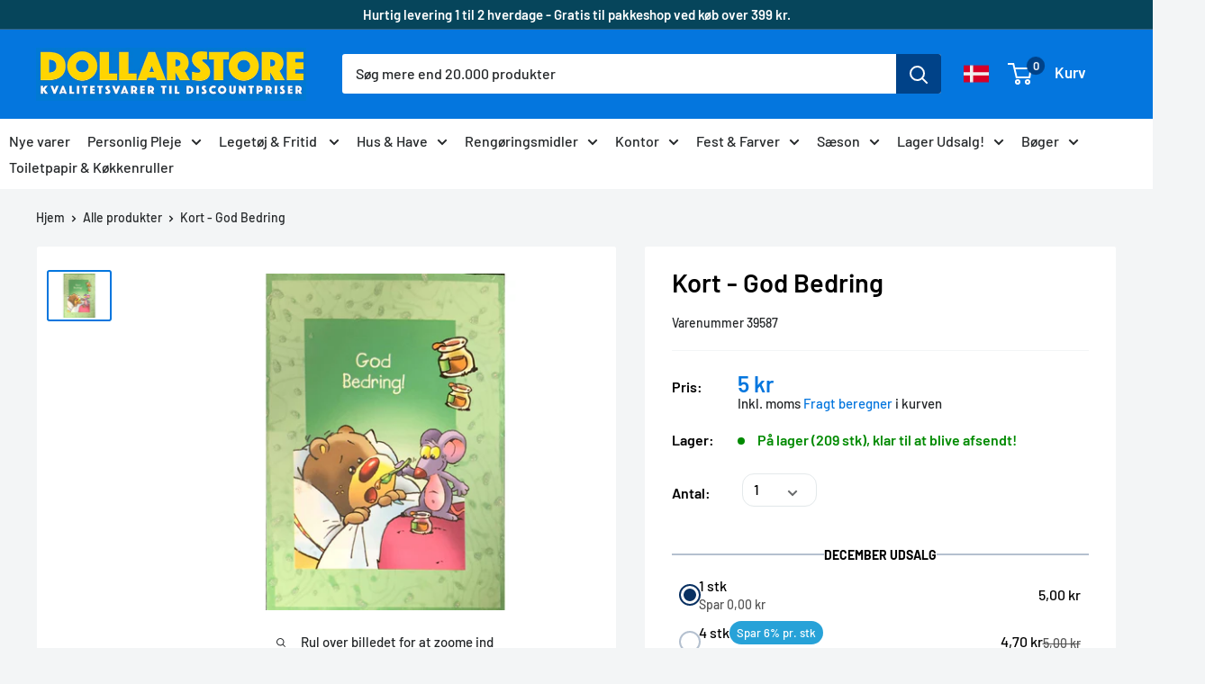

--- FILE ---
content_type: text/html; charset=utf-8
request_url: https://dollarstore.dk/products/god-bedring-kort
body_size: 127384
content:
<!doctype html>
<html class="no-js" lang="da">
	<head>
      
      <link rel="alternate" hreflang="da-DK" href="https://dollarstore.dk/"/>
      
      <!-- Google Tag Manager -->
<script>(function(w,d,s,l,i){w[l]=w[l]||[];w[l].push({'gtm.start':
new Date().getTime(),event:'gtm.js'});var f=d.getElementsByTagName(s)[0],
j=d.createElement(s),dl=l!='dataLayer'?'&l='+l:'';j.async=true;j.src=
'https://www.googletagmanager.com/gtm.js?id='+i+dl;f.parentNode.insertBefore(j,f);
})(window,document,'script','dataLayer','GTM-P7V56RZ2');</script>
<!-- End Google Tag Manager -->

<meta name="google-site-verification" content="gk_19csPHeB_80RnVtpPMJnmd4yf-8z3AvPvgWIdbzw" />
      
<!-- "snippets/booster-seo.liquid" was not rendered, the associated app was uninstalled -->

		<script src="https://cdnjs.cloudflare.com/ajax/libs/jquery/2.1.3/jquery.min.js"></script>
		<meta name="google-site-verification" content="gk_19csPHeB_80RnVtpPMJnmd4yf-8z3AvPvgWIdbzw">
		<meta name="facebook-domain-verification" content="mg7p78pnpy3vsx11v6ddc8dh1s7kbg">
		<script type="text/javascript" src="//widget.trustpilot.com/bootstrap/v5/tp.widget.bootstrap.min.js" async></script>
		<script type="lazyload2">
			(function(w,d){
				var e=d.createElement('script');e.type='text/javascript';e.async=true;
				e.src=(d.location.protocol=='https:'?'https':'http')+'://cdn.clerk.io/clerk.js';
				var s=d.getElementsByTagName('script')[0];s.parentNode.insertBefore(e,s);
				w.__clerk_q=w.__clerk_q||[];w.Clerk=w.Clerk||function(){w.__clerk_q.push(arguments)};
			})(window,document);
			Clerk('config', {
				key: 'yQRoqQC0YASEzf4XrICLb2J3nW1eaa3W',
					formatters: {
					currency_converter: function(price) {
						var currency_symbol = Shopify.currency.active;
						var converted_price = Math.ceil(price*Shopify.currency.rate);
						return (converted_price).toString() + " " + currency_symbol;
					}
				}
			});
			var powerIds;
		</script>
  
		<meta charset="utf-8">
		<meta name="viewport" content="width=device-width, initial-scale=1.0, height=device-height, minimum-scale=1.0, maximum-scale=1.0">
		<meta name="theme-color" content="#0476de">
<!--  new code for meta      -->
          <title>Køb Kort - God Bedring online her – Dollarstore.dk</title> 
           <meta name="description" content="Køb Kort - God Bedring online her. Dollarstore.dk tilbyder et stort udvalg af Danmark billigste basisvarer og personlig pleje produkter 0 &amp; 39587 " /> 
        <!-- end  -->
  
		<link rel="canonical" href="https://dollarstore.dk/products/god-bedring-kort"><link rel="shortcut icon" href="//dollarstore.dk/cdn/shop/files/DS_LOGO_ny_96x96.png?v=1636902506" type="image/png"><link rel="preload" as="style" href="//dollarstore.dk/cdn/shop/t/28/assets/theme.css?v=149039889603818907811754487929">
		<link rel="preconnect" href="https://cdn.shopify.com">
		<link rel="preconnect" href="https://fonts.shopifycdn.com">
		<link rel="dns-prefetch" href="https://productreviews.shopifycdn.com">
		<link rel="dns-prefetch" href="https://ajax.googleapis.com">
		<link rel="dns-prefetch" href="https://maps.googleapis.com">
		<link rel="dns-prefetch" href="https://maps.gstatic.com">

		<meta property="og:type" content="product">
  <meta property="og:title" content="Kort - God Bedring"><meta property="og:image" content="http://dollarstore.dk/cdn/shop/products/17870_497174959622572.jpg?v=1630672431">
    <meta property="og:image:secure_url" content="https://dollarstore.dk/cdn/shop/products/17870_497174959622572.jpg?v=1630672431">
    <meta property="og:image:width" content="800">
    <meta property="og:image:height" content="620"><meta property="product:price:amount" content="5,00">
  <meta property="product:price:currency" content="DKK"><meta property="og:description" content="Køb Kort - God Bedring online her. Dollarstore.dk tilbyder et stort udvalg af Danmark billigste basisvarer og personlig pleje produkter 0 &amp; 39587"><meta property="og:url" content="https://dollarstore.dk/products/god-bedring-kort">
<meta property="og:site_name" content="Dollarstore.dk"><meta name="twitter:card" content="summary"><meta name="twitter:title" content="Kort - God Bedring">
  <meta name="twitter:description" content="Et fint kort med tekst &#39;&#39;God bedring&#39;&#39;
I kortet er der plads til at skrive en hilsen. Størrelse er A6.">
  <meta name="twitter:image" content="https://dollarstore.dk/cdn/shop/products/17870_497174959622572_600x600_crop_center.jpg?v=1630672431">
		<link rel="preload" href="//dollarstore.dk/cdn/fonts/barlow/barlow_n6.329f582a81f63f125e63c20a5a80ae9477df68e1.woff2" as="font" type="font/woff2" crossorigin>
<link rel="preload" href="//dollarstore.dk/cdn/fonts/barlow/barlow_n5.a193a1990790eba0cc5cca569d23799830e90f07.woff2" as="font" type="font/woff2" crossorigin>
<link rel="preload" href="//dollarstore.dk/cdn/shop/t/28/assets/font-theme-star.woff2?v=176977276741202493121754487929" as="font" type="font/woff2" crossorigin><link rel="preload" href="//dollarstore.dk/cdn/fonts/barlow/barlow_i6.5a22bd20fb27bad4d7674cc6e666fb9c77d813bb.woff2" as="font" type="font/woff2" crossorigin><link rel="preload" href="//dollarstore.dk/cdn/fonts/barlow/barlow_n7.691d1d11f150e857dcbc1c10ef03d825bc378d81.woff2" as="font" type="font/woff2" crossorigin><link rel="preload" href="//dollarstore.dk/cdn/fonts/barlow/barlow_i5.714d58286997b65cd479af615cfa9bb0a117a573.woff2" as="font" type="font/woff2" crossorigin><link rel="preload" href="//dollarstore.dk/cdn/fonts/barlow/barlow_i7.50e19d6cc2ba5146fa437a5a7443c76d5d730103.woff2" as="font" type="font/woff2" crossorigin><link rel="preload" href="//dollarstore.dk/cdn/fonts/barlow/barlow_n6.329f582a81f63f125e63c20a5a80ae9477df68e1.woff2" as="font" type="font/woff2" crossorigin><style>
  /* We load the font used for the integration with Shopify Reviews to load our own stars */
  @font-face {
    font-family: "font-theme-star";
    src: url(//dollarstore.dk/cdn/shop/t/28/assets/font-theme-star.eot?v=178649971611478077551754487929);
    src: url(//dollarstore.dk/cdn/shop/t/28/assets/font-theme-star.eot?%23iefix&v=178649971611478077551754487929) format("embedded-opentype"), url(//dollarstore.dk/cdn/shop/t/28/assets/font-theme-star.woff2?v=176977276741202493121754487929) format("woff2"), url(//dollarstore.dk/cdn/shop/t/28/assets/font-theme-star.ttf?v=17527569363257290761754487929) format("truetype");
    font-weight: normal;
    font-style: normal;
    font-display: fallback;
  }

  @font-face {
  font-family: Barlow;
  font-weight: 600;
  font-style: normal;
  font-display: fallback;
  src: url("//dollarstore.dk/cdn/fonts/barlow/barlow_n6.329f582a81f63f125e63c20a5a80ae9477df68e1.woff2") format("woff2"),
       url("//dollarstore.dk/cdn/fonts/barlow/barlow_n6.0163402e36247bcb8b02716880d0b39568412e9e.woff") format("woff");
}

  @font-face {
  font-family: Barlow;
  font-weight: 500;
  font-style: normal;
  font-display: fallback;
  src: url("//dollarstore.dk/cdn/fonts/barlow/barlow_n5.a193a1990790eba0cc5cca569d23799830e90f07.woff2") format("woff2"),
       url("//dollarstore.dk/cdn/fonts/barlow/barlow_n5.ae31c82169b1dc0715609b8cc6a610b917808358.woff") format("woff");
}

@font-face {
  font-family: Barlow;
  font-weight: 600;
  font-style: normal;
  font-display: fallback;
  src: url("//dollarstore.dk/cdn/fonts/barlow/barlow_n6.329f582a81f63f125e63c20a5a80ae9477df68e1.woff2") format("woff2"),
       url("//dollarstore.dk/cdn/fonts/barlow/barlow_n6.0163402e36247bcb8b02716880d0b39568412e9e.woff") format("woff");
}

@font-face {
  font-family: Barlow;
  font-weight: 600;
  font-style: italic;
  font-display: fallback;
  src: url("//dollarstore.dk/cdn/fonts/barlow/barlow_i6.5a22bd20fb27bad4d7674cc6e666fb9c77d813bb.woff2") format("woff2"),
       url("//dollarstore.dk/cdn/fonts/barlow/barlow_i6.1c8787fcb59f3add01a87f21b38c7ef797e3b3a1.woff") format("woff");
}


  @font-face {
  font-family: Barlow;
  font-weight: 700;
  font-style: normal;
  font-display: fallback;
  src: url("//dollarstore.dk/cdn/fonts/barlow/barlow_n7.691d1d11f150e857dcbc1c10ef03d825bc378d81.woff2") format("woff2"),
       url("//dollarstore.dk/cdn/fonts/barlow/barlow_n7.4fdbb1cb7da0e2c2f88492243ffa2b4f91924840.woff") format("woff");
}

  @font-face {
  font-family: Barlow;
  font-weight: 500;
  font-style: italic;
  font-display: fallback;
  src: url("//dollarstore.dk/cdn/fonts/barlow/barlow_i5.714d58286997b65cd479af615cfa9bb0a117a573.woff2") format("woff2"),
       url("//dollarstore.dk/cdn/fonts/barlow/barlow_i5.0120f77e6447d3b5df4bbec8ad8c2d029d87fb21.woff") format("woff");
}

  @font-face {
  font-family: Barlow;
  font-weight: 700;
  font-style: italic;
  font-display: fallback;
  src: url("//dollarstore.dk/cdn/fonts/barlow/barlow_i7.50e19d6cc2ba5146fa437a5a7443c76d5d730103.woff2") format("woff2"),
       url("//dollarstore.dk/cdn/fonts/barlow/barlow_i7.47e9f98f1b094d912e6fd631cc3fe93d9f40964f.woff") format("woff");
}


  :root {
    --default-text-font-size : 15px;
    --base-text-font-size    : 16px;
    --heading-font-family    : Barlow, sans-serif;
    --heading-font-weight    : 600;
    --heading-font-style     : normal;
    --text-font-family       : Barlow, sans-serif;
    --text-font-weight       : 500;
    --text-font-style        : normal;
    --text-font-bolder-weight: 600;
    --text-link-decoration   : underline;

    --text-color               : #242729;
    --text-color-rgb           : 36, 39, 41;
    --heading-color            : #000000;
    --border-color             : #f3f5f6;
    --border-color-rgb         : 243, 245, 246;
    --form-border-color        : #e4e9eb;
    --accent-color             : #0476de;
    --accent-color-rgb         : 4, 118, 222;
    --link-color               : #00badb;
    --link-color-hover         : #00798e;
    --background               : #f3f5f6;
    --secondary-background     : #ffffff;
    --secondary-background-rgb : 255, 255, 255;
    --accent-background        : rgba(4, 118, 222, 0.08);

    --error-color       : #ff0000;
    --error-background  : rgba(255, 0, 0, 0.07);
    --success-color     : #00aa00;
    --success-background: rgba(0, 170, 0, 0.11);

    --primary-button-background      : #0476de;
    --primary-button-background-rgb  : 4, 118, 222;
    --primary-button-text-color      : #ffffff;
    --secondary-button-background    : #00aa00;
    --secondary-button-background-rgb: 0, 170, 0;
    --secondary-button-text-color    : #ffffff;

    --header-background      : #0476de;
    --header-text-color      : #ffffff;
    --header-light-text-color: #a3afef;
    --header-border-color    : rgba(163, 175, 239, 0.3);
    --header-accent-color    : #004288;

    --flickity-arrow-color: #b9c4ca;--product-on-sale-accent           : #005270;
    --product-on-sale-accent-rgb       : 0, 82, 112;
    --product-on-sale-color            : #ffffff;
    --product-in-stock-color           : #008a00;
    --product-low-stock-color          : #ee0000;
    --product-sold-out-color           : #8a9297;
    --product-custom-label-1-background: #008a00;
    --product-custom-label-1-color     : #ffffff;
    --product-custom-label-2-background: #00a500;
    --product-custom-label-2-color     : #ffffff;
    --product-review-star-color        : #ffbd00;

    --mobile-container-gutter : 20px;
    --desktop-container-gutter: 40px;
  }
</style>

<script>
  // IE11 does not have support for CSS variables, so we have to polyfill them
  if (!(((window || {}).CSS || {}).supports && window.CSS.supports('(--a: 0)'))) {
    const script = document.createElement('script');
    script.type = 'text/javascript';
    script.src = 'https://cdn.jsdelivr.net/npm/css-vars-ponyfill@2';
    script.onload = function() {
      cssVars({});
    };

    document.getElementsByTagName('head')[0].appendChild(script);
  }
</script>

			
				<script>window.performance && window.performance.mark && window.performance.mark('shopify.content_for_header.start');</script><meta name="google-site-verification" content="7ZMAE2fR4-GOD0MWBbNtDxhbEWZZF9GjdUXsre3mwP4">
<meta id="shopify-digital-wallet" name="shopify-digital-wallet" content="/45175996584/digital_wallets/dialog">
<meta name="shopify-checkout-api-token" content="9978b99b801b1484f44427301570f81e">
<link rel="alternate" hreflang="x-default" href="https://dollarstore.dk/products/god-bedring-kort">
<link rel="alternate" hreflang="da" href="https://dollarstore.dk/products/god-bedring-kort">
<link rel="alternate" hreflang="en-NL" href="https://dollarstore.nl/products/god-bedring-kort">
<link rel="alternate" hreflang="de-DE" href="https://beytihome.de/products/god-bedring-kort">
<link rel="alternate" type="application/json+oembed" href="https://dollarstore.dk/products/god-bedring-kort.oembed">
<script async="async" data-src="/checkouts/internal/preloads.js?locale=da-DK"></script>
<link rel="preconnect" href="https://shop.app" crossorigin="anonymous">
<script async="async" data-src="https://shop.app/checkouts/internal/preloads.js?locale=da-DK&shop_id=45175996584" crossorigin="anonymous"></script>
<script id="shopify-features" type="application/json">{"accessToken":"9978b99b801b1484f44427301570f81e","betas":["rich-media-storefront-analytics"],"domain":"dollarstore.dk","predictiveSearch":true,"shopId":45175996584,"locale":"da"}</script>
<script>var Shopify = Shopify || {};
Shopify.shop = "dollarstore-dk.myshopify.com";
Shopify.locale = "da";
Shopify.currency = {"active":"DKK","rate":"1.0"};
Shopify.country = "DK";
Shopify.theme = {"name":"Tema uden popup","id":175997485385,"schema_name":"Warehouse","schema_version":"1.9.19","theme_store_id":871,"role":"main"};
Shopify.theme.handle = "null";
Shopify.theme.style = {"id":null,"handle":null};
Shopify.cdnHost = "dollarstore.dk/cdn";
Shopify.routes = Shopify.routes || {};
Shopify.routes.root = "/";</script>
<script type="module">!function(o){(o.Shopify=o.Shopify||{}).modules=!0}(window);</script>
<script>!function(o){function n(){var o=[];function n(){o.push(Array.prototype.slice.apply(arguments))}return n.q=o,n}var t=o.Shopify=o.Shopify||{};t.loadFeatures=n(),t.autoloadFeatures=n()}(window);</script>
<script>
  window.ShopifyPay = window.ShopifyPay || {};
  window.ShopifyPay.apiHost = "shop.app\/pay";
  window.ShopifyPay.redirectState = null;
</script>
<script id="shop-js-analytics" type="application/json">{"pageType":"product"}</script>
<script type="no-load" async type="module" data-src="//dollarstore.dk/cdn/shopifycloud/shop-js/modules/v2/client.init-shop-cart-sync_BWUFHQxD.da.esm.js"></script>
<script type="no-load" async type="module" data-src="//dollarstore.dk/cdn/shopifycloud/shop-js/modules/v2/chunk.common_CxPaeDJ-.esm.js"></script>
<script type="no-load" async type="module" data-src="//dollarstore.dk/cdn/shopifycloud/shop-js/modules/v2/chunk.modal_DY3Xiats.esm.js"></script>
<script type="module">
  await import("//dollarstore.dk/cdn/shopifycloud/shop-js/modules/v2/client.init-shop-cart-sync_BWUFHQxD.da.esm.js");
await import("//dollarstore.dk/cdn/shopifycloud/shop-js/modules/v2/chunk.common_CxPaeDJ-.esm.js");
await import("//dollarstore.dk/cdn/shopifycloud/shop-js/modules/v2/chunk.modal_DY3Xiats.esm.js");

  window.Shopify.SignInWithShop?.initShopCartSync?.({"fedCMEnabled":true,"windoidEnabled":true});

</script>
<script>
  window.Shopify = window.Shopify || {};
  if (!window.Shopify.featureAssets) window.Shopify.featureAssets = {};
  window.Shopify.featureAssets['shop-js'] = {"shop-cart-sync":["modules/v2/client.shop-cart-sync_CgCJgIGn.da.esm.js","modules/v2/chunk.common_CxPaeDJ-.esm.js","modules/v2/chunk.modal_DY3Xiats.esm.js"],"init-fed-cm":["modules/v2/client.init-fed-cm_DLC9-XgW.da.esm.js","modules/v2/chunk.common_CxPaeDJ-.esm.js","modules/v2/chunk.modal_DY3Xiats.esm.js"],"init-shop-email-lookup-coordinator":["modules/v2/client.init-shop-email-lookup-coordinator_DSBH3oNH.da.esm.js","modules/v2/chunk.common_CxPaeDJ-.esm.js","modules/v2/chunk.modal_DY3Xiats.esm.js"],"init-windoid":["modules/v2/client.init-windoid_MFifzPdw.da.esm.js","modules/v2/chunk.common_CxPaeDJ-.esm.js","modules/v2/chunk.modal_DY3Xiats.esm.js"],"shop-button":["modules/v2/client.shop-button_BEHssIFm.da.esm.js","modules/v2/chunk.common_CxPaeDJ-.esm.js","modules/v2/chunk.modal_DY3Xiats.esm.js"],"shop-cash-offers":["modules/v2/client.shop-cash-offers_97JnUm_Y.da.esm.js","modules/v2/chunk.common_CxPaeDJ-.esm.js","modules/v2/chunk.modal_DY3Xiats.esm.js"],"shop-toast-manager":["modules/v2/client.shop-toast-manager_CJnJolYz.da.esm.js","modules/v2/chunk.common_CxPaeDJ-.esm.js","modules/v2/chunk.modal_DY3Xiats.esm.js"],"init-shop-cart-sync":["modules/v2/client.init-shop-cart-sync_BWUFHQxD.da.esm.js","modules/v2/chunk.common_CxPaeDJ-.esm.js","modules/v2/chunk.modal_DY3Xiats.esm.js"],"init-customer-accounts-sign-up":["modules/v2/client.init-customer-accounts-sign-up_DhgbKZu5.da.esm.js","modules/v2/client.shop-login-button_DGQoQINB.da.esm.js","modules/v2/chunk.common_CxPaeDJ-.esm.js","modules/v2/chunk.modal_DY3Xiats.esm.js"],"pay-button":["modules/v2/client.pay-button_cCO-hZem.da.esm.js","modules/v2/chunk.common_CxPaeDJ-.esm.js","modules/v2/chunk.modal_DY3Xiats.esm.js"],"init-customer-accounts":["modules/v2/client.init-customer-accounts_Csf85DaD.da.esm.js","modules/v2/client.shop-login-button_DGQoQINB.da.esm.js","modules/v2/chunk.common_CxPaeDJ-.esm.js","modules/v2/chunk.modal_DY3Xiats.esm.js"],"avatar":["modules/v2/client.avatar_BTnouDA3.da.esm.js"],"init-shop-for-new-customer-accounts":["modules/v2/client.init-shop-for-new-customer-accounts_gzeMtFaj.da.esm.js","modules/v2/client.shop-login-button_DGQoQINB.da.esm.js","modules/v2/chunk.common_CxPaeDJ-.esm.js","modules/v2/chunk.modal_DY3Xiats.esm.js"],"shop-follow-button":["modules/v2/client.shop-follow-button_CA4H_dUq.da.esm.js","modules/v2/chunk.common_CxPaeDJ-.esm.js","modules/v2/chunk.modal_DY3Xiats.esm.js"],"checkout-modal":["modules/v2/client.checkout-modal_DQTMvS4I.da.esm.js","modules/v2/chunk.common_CxPaeDJ-.esm.js","modules/v2/chunk.modal_DY3Xiats.esm.js"],"shop-login-button":["modules/v2/client.shop-login-button_DGQoQINB.da.esm.js","modules/v2/chunk.common_CxPaeDJ-.esm.js","modules/v2/chunk.modal_DY3Xiats.esm.js"],"lead-capture":["modules/v2/client.lead-capture_BoVYoSe_.da.esm.js","modules/v2/chunk.common_CxPaeDJ-.esm.js","modules/v2/chunk.modal_DY3Xiats.esm.js"],"shop-login":["modules/v2/client.shop-login_CyXbKCyv.da.esm.js","modules/v2/chunk.common_CxPaeDJ-.esm.js","modules/v2/chunk.modal_DY3Xiats.esm.js"],"payment-terms":["modules/v2/client.payment-terms_B4nPcvRE.da.esm.js","modules/v2/chunk.common_CxPaeDJ-.esm.js","modules/v2/chunk.modal_DY3Xiats.esm.js"]};
</script>
<script>(function() {
  var isLoaded = false;
  function asyncLoad() {
    if (isLoaded) return;
    isLoaded = true;
    var urls = ["https:\/\/gdprcdn.b-cdn.net\/js\/gdpr_cookie_consent.min.js?shop=dollarstore-dk.myshopify.com","https:\/\/ecommplugins-scripts.trustpilot.com\/v2.1\/js\/header.min.js?settings=eyJrZXkiOiJLaGQ0dFZTVHl1REpQTmNTIiwicyI6InNrdSJ9\u0026shop=dollarstore-dk.myshopify.com","https:\/\/ecommplugins-trustboxsettings.trustpilot.com\/dollarstore-dk.myshopify.com.js?settings=1709077730094\u0026shop=dollarstore-dk.myshopify.com","https:\/\/pt.wisernotify.com\/pixel.js?ti=b5fmjlat8vg02\u0026shop=dollarstore-dk.myshopify.com","https:\/\/widget.trustpilot.com\/bootstrap\/v5\/tp.widget.sync.bootstrap.min.js?shop=dollarstore-dk.myshopify.com","https:\/\/static.klaviyo.com\/onsite\/js\/klaviyo.js?company_id=RVRyPr\u0026shop=dollarstore-dk.myshopify.com","\/\/searchserverapi1.com\/widgets\/shopify\/init.js?a=4n8E4m1K4Z\u0026shop=dollarstore-dk.myshopify.com"];
    for (var i = 0; i < urls.length; i++) {
      var s = document.createElement('script');
      s.type = 'text/javascript';
      s.async = true;
      s.src = urls[i];
      var x = document.getElementsByTagName('script')[0];
      x.parentNode.insertBefore(s, x);
    }
  };
  if(window.attachEvent) {
    window.attachEvent('onload', asyncLoad);
  } else {
    window.addEventListener('wnw_load', asyncLoad, false);
  }
})();</script>
<script id="__st">var __st={"a":45175996584,"offset":3600,"reqid":"44038b5d-35b3-4fca-8f61-e06146c27286-1769909853","pageurl":"dollarstore.dk\/products\/god-bedring-kort","u":"b1bc405db2cb","p":"product","rtyp":"product","rid":5953895104680};</script>
<script>window.ShopifyPaypalV4VisibilityTracking = true;</script>
<script id="captcha-bootstrap">!function(){'use strict';const t='contact',e='account',n='new_comment',o=[[t,t],['blogs',n],['comments',n],[t,'customer']],c=[[e,'customer_login'],[e,'guest_login'],[e,'recover_customer_password'],[e,'create_customer']],r=t=>t.map((([t,e])=>`form[action*='/${t}']:not([data-nocaptcha='true']) input[name='form_type'][value='${e}']`)).join(','),a=t=>()=>t?[...document.querySelectorAll(t)].map((t=>t.form)):[];function s(){const t=[...o],e=r(t);return a(e)}const i='password',u='form_key',d=['recaptcha-v3-token','g-recaptcha-response','h-captcha-response',i],f=()=>{try{return window.sessionStorage}catch{return}},m='__shopify_v',_=t=>t.elements[u];function p(t,e,n=!1){try{const o=window.sessionStorage,c=JSON.parse(o.getItem(e)),{data:r}=function(t){const{data:e,action:n}=t;return t[m]||n?{data:e,action:n}:{data:t,action:n}}(c);for(const[e,n]of Object.entries(r))t.elements[e]&&(t.elements[e].value=n);n&&o.removeItem(e)}catch(o){console.error('form repopulation failed',{error:o})}}const l='form_type',E='cptcha';function T(t){t.dataset[E]=!0}const w=window,h=w.document,L='Shopify',v='ce_forms',y='captcha';let A=!1;((t,e)=>{const n=(g='f06e6c50-85a8-45c8-87d0-21a2b65856fe',I='https://cdn.shopify.com/shopifycloud/storefront-forms-hcaptcha/ce_storefront_forms_captcha_hcaptcha.v1.5.2.iife.js',D={infoText:'Beskyttet af hCaptcha',privacyText:'Beskyttelse af persondata',termsText:'Vilkår'},(t,e,n)=>{const o=w[L][v],c=o.bindForm;if(c)return c(t,g,e,D).then(n);var r;o.q.push([[t,g,e,D],n]),r=I,A||(h.body.append(Object.assign(h.createElement('script'),{id:'captcha-provider',async:!0,src:r})),A=!0)});var g,I,D;w[L]=w[L]||{},w[L][v]=w[L][v]||{},w[L][v].q=[],w[L][y]=w[L][y]||{},w[L][y].protect=function(t,e){n(t,void 0,e),T(t)},Object.freeze(w[L][y]),function(t,e,n,w,h,L){const[v,y,A,g]=function(t,e,n){const i=e?o:[],u=t?c:[],d=[...i,...u],f=r(d),m=r(i),_=r(d.filter((([t,e])=>n.includes(e))));return[a(f),a(m),a(_),s()]}(w,h,L),I=t=>{const e=t.target;return e instanceof HTMLFormElement?e:e&&e.form},D=t=>v().includes(t);t.addEventListener('submit',(t=>{const e=I(t);if(!e)return;const n=D(e)&&!e.dataset.hcaptchaBound&&!e.dataset.recaptchaBound,o=_(e),c=g().includes(e)&&(!o||!o.value);(n||c)&&t.preventDefault(),c&&!n&&(function(t){try{if(!f())return;!function(t){const e=f();if(!e)return;const n=_(t);if(!n)return;const o=n.value;o&&e.removeItem(o)}(t);const e=Array.from(Array(32),(()=>Math.random().toString(36)[2])).join('');!function(t,e){_(t)||t.append(Object.assign(document.createElement('input'),{type:'hidden',name:u})),t.elements[u].value=e}(t,e),function(t,e){const n=f();if(!n)return;const o=[...t.querySelectorAll(`input[type='${i}']`)].map((({name:t})=>t)),c=[...d,...o],r={};for(const[a,s]of new FormData(t).entries())c.includes(a)||(r[a]=s);n.setItem(e,JSON.stringify({[m]:1,action:t.action,data:r}))}(t,e)}catch(e){console.error('failed to persist form',e)}}(e),e.submit())}));const S=(t,e)=>{t&&!t.dataset[E]&&(n(t,e.some((e=>e===t))),T(t))};for(const o of['focusin','change'])t.addEventListener(o,(t=>{const e=I(t);D(e)&&S(e,y())}));const B=e.get('form_key'),M=e.get(l),P=B&&M;t.addEventListener('',(()=>{const t=y();if(P)for(const e of t)e.elements[l].value===M&&p(e,B);[...new Set([...A(),...v().filter((t=>'true'===t.dataset.shopifyCaptcha))])].forEach((e=>S(e,t)))}))}(h,new URLSearchParams(w.location.search),n,t,e,['guest_login'])})(!0,!1)}();</script>
<script integrity="sha256-4kQ18oKyAcykRKYeNunJcIwy7WH5gtpwJnB7kiuLZ1E=" data-source-attribution="shopify.loadfeatures" type="no-load" data-src="//dollarstore.dk/cdn/shopifycloud/storefront/assets/storefront/load_feature-a0a9edcb.js" crossorigin="anonymous"></script>
<script crossorigin="anonymous" type="no-load" data-src="//dollarstore.dk/cdn/shopifycloud/storefront/assets/shopify_pay/storefront-65b4c6d7.js?v=20250812"></script>
<script data-source-attribution="shopify.dynamic_checkout.dynamic.init">var Shopify=Shopify||{};Shopify.PaymentButton=Shopify.PaymentButton||{isStorefrontPortableWallets:!0,init:function(){window.Shopify.PaymentButton.init=function(){};var t=document.createElement("script");t.src="https://dollarstore.dk/cdn/shopifycloud/portable-wallets/latest/portable-wallets.da.js",t.type="module",document.head.appendChild(t)}};
</script>
<script data-source-attribution="shopify.dynamic_checkout.buyer_consent">
  function portableWalletsHideBuyerConsent(e){var t=document.getElementById("shopify-buyer-consent"),n=document.getElementById("shopify-subscription-policy-button");t&&n&&(t.classList.add("hidden"),t.setAttribute("aria-hidden","true"),n.removeEventListener("click",e))}function portableWalletsShowBuyerConsent(e){var t=document.getElementById("shopify-buyer-consent"),n=document.getElementById("shopify-subscription-policy-button");t&&n&&(t.classList.remove("hidden"),t.removeAttribute("aria-hidden"),n.addEventListener("click",e))}window.Shopify?.PaymentButton&&(window.Shopify.PaymentButton.hideBuyerConsent=portableWalletsHideBuyerConsent,window.Shopify.PaymentButton.showBuyerConsent=portableWalletsShowBuyerConsent);
</script>
<script data-source-attribution="shopify.dynamic_checkout.cart.bootstrap">document.addEventListener("",(function(){function t(){return document.querySelector("shopify-accelerated-checkout-cart, shopify-accelerated-checkout")}if(t())Shopify.PaymentButton.init();else{new MutationObserver((function(e,n){t()&&(Shopify.PaymentButton.init(),n.disconnect())})).observe(document.body,{childList:!0,subtree:!0})}}));
</script>
<link id="shopify-accelerated-checkout-styles" rel="stylesheet" media="screen" href="https://dollarstore.dk/cdn/shopifycloud/portable-wallets/latest/accelerated-checkout-backwards-compat.css" crossorigin="anonymous">
<style id="shopify-accelerated-checkout-cart">
        #shopify-buyer-consent {
  margin-top: 1em;
  display: inline-block;
  width: 100%;
}

#shopify-buyer-consent.hidden {
  display: none;
}

#shopify-subscription-policy-button {
  background: none;
  border: none;
  padding: 0;
  text-decoration: underline;
  font-size: inherit;
  cursor: pointer;
}

#shopify-subscription-policy-button::before {
  box-shadow: none;
}

      </style>

<script>window.performance && window.performance.mark && window.performance.mark('shopify.content_for_header.end');</script>
			
<link rel="stylesheet" href="//dollarstore.dk/cdn/shop/t/28/assets/theme.css?v=149039889603818907811754487929">
		
  <script type="application/ld+json">
  {
    "@context": "http://schema.org",
    "@type": "Product",
    "offers": [{
          "@type": "Offer",
          "name": "Default Title",
          "availability":"https://schema.org/InStock",
          "price": 5.0,
          "priceCurrency": "DKK",
          "priceValidUntil": "2026-02-11","sku": "39587","url": "/products/god-bedring-kort/products/god-bedring-kort?variant=36705931133096"
        }
],
      "mpn": "0",
      "productId": "0",
    "brand": {
      "name": "Unknown"
    },
    "name": "Kort - God Bedring",
    "description": "Et fint kort med tekst ''God bedring''\nI kortet er der plads til at skrive en hilsen. Størrelse er A6.",
    "category": "Kort \u0026 Indpakning",
    "url": "/products/god-bedring-kort/products/god-bedring-kort",
    "sku": "39587",
    "image": {
      "@type": "ImageObject",
      "url": "https://dollarstore.dk/cdn/shop/products/17870_497174959622572_1024x.jpg?v=1630672431",
      "image": "https://dollarstore.dk/cdn/shop/products/17870_497174959622572_1024x.jpg?v=1630672431",
      "name": "Kort - God Bedring - Dollarstore.dk",
      "width": "1024",
      "height": "1024"
    }
  }
  </script>



  <script type="application/ld+json">
  {
    "@context": "http://schema.org",
    "@type": "BreadcrumbList",
  "itemListElement": [{
      "@type": "ListItem",
      "position": 1,
      "name": "Hjem",
      "item": "https://dollarstore.dk"
    },{
          "@type": "ListItem",
          "position": 2,
          "name": "Kort - God Bedring",
          "item": "https://dollarstore.dk/products/god-bedring-kort"
        }]
  }
  </script>

		<script>
			window.theme = {
				pageType: "product",
				cartCount: 0,
				moneyFormat: "{{amount_with_comma_separator}} kr",
				moneyWithCurrencyFormat: "{{amount_with_comma_separator}} DKK",
				showDiscount: true,
				discountMode: "percentage",
				searchMode: "product",
				cartType: "drawer"
			};

			window.routes = {
				rootUrl: "\/",
				cartUrl: "\/cart",
				cartAddUrl: "\/cart\/add",
				cartChangeUrl: "\/cart\/change",
				searchUrl: "\/search",
				productRecommendationsUrl: "\/recommendations\/products"
			};

			window.languages = {
				collectionOnSaleLabel: "Spar {{savings}}",
				productFormUnavailable: "Ikke tilgængelig",
				productFormAddToCart: "Tilføj til kurv",
				productFormSoldOut: "Udsolgt",
				shippingEstimatorNoResults: "Der blev desværre ikke fundet en leveringsmulihged til din adresse",
				shippingEstimatorOneResult: "Der er 1 leveringmulighed til din adresse",
				shippingEstimatorMultipleResults: "Der er {{count}} leveringsmuligheder for din adresse:",
				shippingEstimatorErrors: "Der er fejl:"
			};

			window.lazySizesConfig = {
				loadHidden: false,
				hFac: 0.8,
				expFactor: 3,
				customMedia: {
					'--phone': '(max-width: 640px)',
					'--tablet': '(min-width: 641px) and (max-width: 1023px)',
					'--lap': '(min-width: 1024px)'
				}
			};

			document.documentElement.className = document.documentElement.className.replace('no-js', 'js');
		</script><script type="lazyload2" data-src="//polyfill-fastly.net/v3/polyfill.min.js?unknown=polyfill&features=fetch,Element.prototype.closest,Element.prototype.matches,Element.prototype.remove,Element.prototype.classList,Array.prototype.includes,Array.prototype.fill,String.prototype.includes,String.prototype.padStart,Object.assign,CustomEvent,Intl,URL,DOMTokenList,IntersectionObserver,IntersectionObserverEntry" defer></script>
		<script src="//dollarstore.dk/cdn/shop/t/28/assets/theme.min.js?v=114409367101103975611754487929" defer></script>
		<script src="//dollarstore.dk/cdn/shop/t/28/assets/custom.js?v=55253102759606750311754487929" defer></script><script>
			(function () {
				window.onpageshow = function() {
					document.documentElement.dispatchEvent(new CustomEvent('cart:refresh', {
						bubbles: true,
						detail: {scrollToTop: false}
					}));
				};
			})();
		</script><span 
  class="clerk" 
  data-template="@live-search"
  data-instant-search-suggestions="6"
  data-instant-search-categories="6"
  data-instant-search-pages="6" 
  data-instant-search='.search-bar__input'
  data-instant-search-positioning='center'>
</span>

      <style>

        .search-bar__filter {
			display: none !important;
		}

	  </style>
<script>   
  (function() {
      class Ultimate_Shopify_DataLayer {
        constructor() {
          window.dataLayer = window.dataLayer || []; 
          
          // use a prefix of events name
          this.eventPrefix = 'dl_';

          //Keep the value false to get non-formatted product ID
          this.formattedItemId = true; 

          // data schema
          this.dataSchema = {
            ecommerce: {
                show: true
            },
            dynamicRemarketing: {
                show: true,
                business_vertical: 'retail'
            }
          }

          // add to wishlist selectors
          this.addToWishListSelectors = {
            'addWishListIcon': '',
            'gridItemSelector': '',
            'productLinkSelector': 'a[href*="/products/"]'
          }

          // quick view selectors
          this.quickViewSelector = {
            'quickViewElement': '',
            'gridItemSelector': '',
            'productLinkSelector': 'a[href*="/products/"]'
          }

          // mini cart button selector
          this.miniCartButton = [
            'a[href="/cart"]', 
          ];
          this.miniCartAppersOn = 'click';


          // begin checkout buttons/links selectors
          this.beginCheckoutButtons = [
            'input[name="checkout"]',
            'button[name="checkout"]',
            'a[href="/checkout"]',
            '.additional-checkout-buttons',
          ];

          // direct checkout button selector
          this.shopifyDirectCheckoutButton = [
            '.shopify-payment-button'
          ]

          //Keep the value true if Add to Cart redirects to the cart page
          this.isAddToCartRedirect = true;
          
          // keep the value false if cart items increment/decrement/remove refresh page 
          this.isAjaxCartIncrementDecrement = true;
          

          // Caution: Do not modify anything below this line, as it may result in it not functioning correctly.
          this.cart = {"note":null,"attributes":{},"original_total_price":0,"total_price":0,"total_discount":0,"total_weight":0.0,"item_count":0,"items":[],"requires_shipping":false,"currency":"DKK","items_subtotal_price":0,"cart_level_discount_applications":[],"checkout_charge_amount":0}
          this.countryCode = "DK";
          this.collectData();  
          this.storeURL = "https://dollarstore.dk";
          localStorage.setItem('shopCountryCode', this.countryCode);
        }

        updateCart() {
          fetch("/cart.js")
          .then((response) => response.json())
          .then((data) => {
            this.cart = data;
          });
        }

       debounce(delay) {         
          let timeoutId;
          return function(func) {
            const context = this;
            const args = arguments;
            
            clearTimeout(timeoutId);
            
            timeoutId = setTimeout(function() {
              func.apply(context, args);
            }, delay);
          };
        }

        eventConsole(eventName, eventData) {
          const css1 = 'background: red; color: #fff; font-size: normal; border-radius: 3px 0 0 3px; padding: 3px 4px;';
          const css2 = 'background-color: blue; color: #fff; font-size: normal; border-radius: 0 3px 3px 0; padding: 3px 4px;';
          console.log('%cGTM DataLayer Event:%c' + eventName, css1, css2, eventData);
        }

        collectData() { 
            this.customerData();
            this.ajaxRequestData();
            this.searchPageData();
            this.miniCartData();
            this.beginCheckoutData();
  
            
  
            
              this.productSinglePage();
            
  
            
            
            this.addToWishListData();
            this.quickViewData();
            this.formData();
            this.phoneClickData();
            this.emailClickData();
        }        

        //logged-in customer data 
        customerData() {
            const currentUser = {};
            

            if (currentUser.email) {
              currentUser.hash_email = "e3b0c44298fc1c149afbf4c8996fb92427ae41e4649b934ca495991b7852b855"
            }

            if (currentUser.phone) {
              currentUser.hash_phone = "e3b0c44298fc1c149afbf4c8996fb92427ae41e4649b934ca495991b7852b855"
            }

            window.dataLayer = window.dataLayer || [];
            dataLayer.push({
              customer: currentUser
            });
        }

        // add_to_cart, remove_from_cart, search
        ajaxRequestData() {
          const self = this;
          
          // handle non-ajax add to cart
          if(this.isAddToCartRedirect) {
            document.addEventListener('submit', function(event) {
              const addToCartForm = event.target.closest('form[action="/cart/add"]');
              if(addToCartForm) {
                event.preventDefault();
                
                const formData = new FormData(addToCartForm);
            
                fetch(window.Shopify.routes.root + 'cart/add.js', {
                  method: 'POST',
                  body: formData
                })
                .then(response => {
                    window.location.href = "/cart";
                })
                .catch((error) => {
                  console.error('Error:', error);
                });
              }
            });
          }
          
          // fetch
          let originalFetch = window.fetch;
          let debounce = this.debounce(800);
          
          window.fetch = function () {
            return originalFetch.apply(this, arguments).then((response) => {
              if (response.ok) {
                let cloneResponse = response.clone();
                let requestURL = arguments[0];
                
                if(/.*\/search\/?.*\?.*q=.+/.test(requestURL) && !requestURL.includes('&requestFrom=uldt')) {   
                  const queryString = requestURL.split('?')[1];
                  const urlParams = new URLSearchParams(queryString);
                  const search_term = urlParams.get("q");

                  debounce(function() {
                    fetch(`${self.storeURL}/search/suggest.json?q=${search_term}&resources[type]=product&requestFrom=uldt`)
                      .then(res => res.json())
                      .then(function(data) {
                            const products = data.resources.results.products;
                            if(products.length) {
                              const fetchRequests = products.map(product =>
                                fetch(`${self.storeURL}/${product.url.split('?')[0]}.js`)
                                  .then(response => response.json())
                                  .catch(error => console.error('Error fetching:', error))
                              );

                              Promise.all(fetchRequests)
                                .then(products => {
                                    const items = products.map((product) => {
                                      return {
                                        product_id: product.id,
                                        product_title: product.title,
                                        variant_id: product.variants[0].id,
                                        variant_title: product.variants[0].title,
                                        vendor: product.vendor,
                                        total_discount: 0,
                                        final_price: product.price_min,
                                        product_type: product.type, 
                                        quantity: 1
                                      }
                                    });

                                    self.ecommerceDataLayer('search', {search_term, items});
                                })
                            }else {
                              self.ecommerceDataLayer('search', {search_term, items: []});
                            }
                      });
                  });
                }
                else if (requestURL.includes("/cart/add")) {
                  cloneResponse.text().then((text) => {
                    let data = JSON.parse(text);

                    if(data.items && Array.isArray(data.items)) {
                      data.items.forEach(function(item) {
                         self.ecommerceDataLayer('add_to_cart', {items: [item]});
                      })
                    } else {
                      self.ecommerceDataLayer('add_to_cart', {items: [data]});
                    }
                    self.updateCart();
                  });
                }else if(requestURL.includes("/cart/change") || requestURL.includes("/cart/update")) {
                  
                   cloneResponse.text().then((text) => {
                     
                    let newCart = JSON.parse(text);
                    let newCartItems = newCart.items;
                    let oldCartItems = self.cart.items;

                    for(let i = 0; i < oldCartItems.length; i++) {
                      let item = oldCartItems[i];
                      let newItem = newCartItems.find(newItems => newItems.id === item.id);


                      if(newItem) {

                        if(newItem.quantity > item.quantity) {
                          // cart item increment
                          let quantity = (newItem.quantity - item.quantity);
                          let updatedItem = {...item, quantity}
                          self.ecommerceDataLayer('add_to_cart', {items: [updatedItem]});
                          self.updateCart(); 

                        }else if(newItem.quantity < item.quantity) {
                          // cart item decrement
                          let quantity = (item.quantity - newItem.quantity);
                          let updatedItem = {...item, quantity}
                          self.ecommerceDataLayer('remove_from_cart', {items: [updatedItem]});
                          self.updateCart(); 
                        }
                        

                      }else {
                        self.ecommerceDataLayer('remove_from_cart', {items: [item]});
                        self.updateCart(); 
                      }
                    }
                     
                  });
                }
              }
              return response;
            });
          }
          // end fetch 


          //xhr
          var origXMLHttpRequest = XMLHttpRequest;
          XMLHttpRequest = function() {
            var requestURL;
    
            var xhr = new origXMLHttpRequest();
            var origOpen = xhr.open;
            var origSend = xhr.send;
            
            // Override the `open` function.
            xhr.open = function(method, url) {
                requestURL = url;
                return origOpen.apply(this, arguments);
            };
    
    
            xhr.send = function() {
    
                // Only proceed if the request URL matches what we're looking for.
                if (requestURL.includes("/cart/add") || requestURL.includes("/cart/change") || /.*\/search\/?.*\?.*q=.+/.test(requestURL)) {
        
                    xhr.addEventListener('load', function() {
                        if (xhr.readyState === 4) {
                            if (xhr.status >= 200 && xhr.status < 400) { 

                              if(/.*\/search\/?.*\?.*q=.+/.test(requestURL) && !requestURL.includes('&requestFrom=uldt')) {
                                const queryString = requestURL.split('?')[1];
                                const urlParams = new URLSearchParams(queryString);
                                const search_term = urlParams.get("q");

                                debounce(function() {
                                    fetch(`${self.storeURL}/search/suggest.json?q=${search_term}&resources[type]=product&requestFrom=uldt`)
                                      .then(res => res.json())
                                      .then(function(data) {
                                            const products = data.resources.results.products;
                                            if(products.length) {
                                              const fetchRequests = products.map(product =>
                                                fetch(`${self.storeURL}/${product.url.split('?')[0]}.js`)
                                                  .then(response => response.json())
                                                  .catch(error => console.error('Error fetching:', error))
                                              );
                
                                              Promise.all(fetchRequests)
                                                .then(products => {
                                                    const items = products.map((product) => {
                                                      return {
                                                        product_id: product.id,
                                                        product_title: product.title,
                                                        variant_id: product.variants[0].id,
                                                        variant_title: product.variants[0].title,
                                                        vendor: product.vendor,
                                                        total_discount: 0,
                                                        final_price: product.price_min,
                                                        product_type: product.type, 
                                                        quantity: 1
                                                      }
                                                    });
                
                                                    self.ecommerceDataLayer('search', {search_term, items});
                                                })
                                            }else {
                                              self.ecommerceDataLayer('search', {search_term, items: []});
                                            }
                                      });
                                  });

                              }

                              else if(requestURL.includes("/cart/add")) {
                                  const data = JSON.parse(xhr.responseText);

                                  if(data.items && Array.isArray(data.items)) {
                                    data.items.forEach(function(item) {
                                        self.ecommerceDataLayer('add_to_cart', {items: [item]});
                                      })
                                  } else {
                                    self.ecommerceDataLayer('add_to_cart', {items: [data]});
                                  }
                                  self.updateCart();
                                 
                               }else if(requestURL.includes("/cart/change")) {
                                 
                                  const newCart = JSON.parse(xhr.responseText);
                                  const newCartItems = newCart.items;
                                  let oldCartItems = self.cart.items;
              
                                  for(let i = 0; i < oldCartItems.length; i++) {
                                    let item = oldCartItems[i];
                                    let newItem = newCartItems.find(newItems => newItems.id === item.id);
              
              
                                    if(newItem) {
                                      if(newItem.quantity > item.quantity) {
                                        // cart item increment
                                        let quantity = (newItem.quantity - item.quantity);
                                        let updatedItem = {...item, quantity}
                                        self.ecommerceDataLayer('add_to_cart', {items: [updatedItem]});
                                        self.updateCart(); 
              
                                      }else if(newItem.quantity < item.quantity) {
                                        // cart item decrement
                                        let quantity = (item.quantity - newItem.quantity);
                                        let updatedItem = {...item, quantity}
                                        self.ecommerceDataLayer('remove_from_cart', {items: [updatedItem]});
                                        self.updateCart(); 
                                      }
                                      
              
                                    }else {
                                      self.ecommerceDataLayer('remove_from_cart', {items: [item]});
                                      self.updateCart(); 
                                    }
                                  }
                               }          
                            }
                        }
                    });
                }
    
                return origSend.apply(this, arguments);
            };
    
            return xhr;
          }; 
          //end xhr
        }

        // search event from search page
        searchPageData() {
          const self = this;
          let pageUrl = window.location.href;
          
          if(/.+\/search\?.*\&?q=.+/.test(pageUrl)) {   
            const queryString = pageUrl.split('?')[1];
            const urlParams = new URLSearchParams(queryString);
            const search_term = urlParams.get("q");
                
            fetch(`https://dollarstore.dk/search/suggest.json?q=${search_term}&resources[type]=product&requestFrom=uldt`)
            .then(res => res.json())
            .then(function(data) {
                  const products = data.resources.results.products;
                  if(products.length) {
                    const fetchRequests = products.map(product =>
                      fetch(`${self.storeURL}/${product.url.split('?')[0]}.js`)
                        .then(response => response.json())
                        .catch(error => console.error('Error fetching:', error))
                    );
                    Promise.all(fetchRequests)
                    .then(products => {
                        const items = products.map((product) => {
                            return {
                            product_id: product.id,
                            product_title: product.title,
                            variant_id: product.variants[0].id,
                            variant_title: product.variants[0].title,
                            vendor: product.vendor,
                            total_discount: 0,
                            final_price: product.price_min,
                            product_type: product.type, 
                            quantity: 1
                            }
                        });

                        self.ecommerceDataLayer('search', {search_term, items});
                    });
                  }else {
                    self.ecommerceDataLayer('search', {search_term, items: []});
                  }
            });
          }
        }

        // view_cart
        miniCartData() {
          if(this.miniCartButton.length) {
            let self = this;
            if(this.miniCartAppersOn === 'hover') {
              this.miniCartAppersOn = 'mouseenter';
            }
            this.miniCartButton.forEach((selector) => {
              let miniCartButtons = document.querySelectorAll(selector);
              miniCartButtons.forEach((miniCartButton) => {
                  miniCartButton.addEventListener(self.miniCartAppersOn, () => {
                    self.ecommerceDataLayer('view_cart', self.cart);
                  });
              })
            });
          }
        }

        // begin_checkout
        beginCheckoutData() {
          let self = this;
          document.addEventListener('pointerdown', (event) => {
            let targetElement = event.target.closest(self.beginCheckoutButtons.join(', '));
            if(targetElement) {
              self.ecommerceDataLayer('begin_checkout', self.cart);
            }
          });
        }

        // view_cart, add_to_cart, remove_from_cart
        viewCartPageData() {
          
          this.ecommerceDataLayer('view_cart', this.cart);

          //if cart quantity chagne reload page 
          if(!this.isAjaxCartIncrementDecrement) {
            const self = this;
            document.addEventListener('pointerdown', (event) => {
              const target = event.target.closest('a[href*="/cart/change?"]');
              if(target) {
                const linkUrl = target.getAttribute('href');
                const queryString = linkUrl.split("?")[1];
                const urlParams = new URLSearchParams(queryString);
                const newQuantity = urlParams.get("quantity");
                const line = urlParams.get("line");
                const cart_id = urlParams.get("id");
        
                
                if(newQuantity && (line || cart_id)) {
                  let item = line ? {...self.cart.items[line - 1]} : self.cart.items.find(item => item.key === cart_id);
        
                  let event = 'add_to_cart';
                  if(newQuantity < item.quantity) {
                    event = 'remove_from_cart';
                  }
        
                  let quantity = Math.abs(newQuantity - item.quantity);
                  item['quantity'] = quantity;
        
                  self.ecommerceDataLayer(event, {items: [item]});
                }
              }
            });
          }
        }

        productSinglePage() {
        
          const item = {
              product_id: 5953895104680,
              variant_id: 36705931133096,
              product_title: "Kort - God Bedring",
              line_level_total_discount: 0,
              vendor: "Unknown",
              sku: null,
              product_type: "Kort \u0026 Indpakning",
              item_list_id: 229117788328,
              item_list_name: "Alle produkter",
              
              final_price: 500,
              quantity: 1
          };
          
          const variants = [{"id":36705931133096,"title":"Default Title","option1":"Default Title","option2":null,"option3":null,"sku":"39587","requires_shipping":true,"taxable":true,"featured_image":null,"available":true,"name":"Kort - God Bedring","public_title":null,"options":["Default Title"],"price":500,"weight":0,"compare_at_price":null,"inventory_management":"shopify","barcode":"0","requires_selling_plan":false,"selling_plan_allocations":[]}]
          this.ecommerceDataLayer('view_item', {items: [item]});

          if(this.shopifyDirectCheckoutButton.length) {
              let self = this;
              document.addEventListener('pointerdown', (event) => {  
                let target = event.target;
                let checkoutButton = event.target.closest(this.shopifyDirectCheckoutButton.join(', '));

                if(checkoutButton && (variants || self.quickViewVariants)) {

                    let checkoutForm = checkoutButton.closest('form[action*="/cart/add"]');
                    if(checkoutForm) {

                        let variant_id = null;
                        let varientInput = checkoutForm.querySelector('input[name="id"]');
                        let varientIdFromURL = new URLSearchParams(window.location.search).get('variant');
                        let firstVarientId = item.variant_id;

                        if(varientInput) {
                          variant_id = parseInt(varientInput.value);
                        }else if(varientIdFromURL) {
                          variant_id = varientIdFromURL;
                        }else if(firstVarientId) {
                          variant_id = firstVarientId;
                        }

                        if(variant_id) {
                            variant_id = parseInt(variant_id);

                            let quantity = 1;
                            let quantitySelector = checkoutForm.getAttribute('id');
                            if(quantitySelector) {
                              let quentityInput = document.querySelector('input[name="quantity"][form="'+quantitySelector+'"]');
                              if(quentityInput) {
                                  quantity = +quentityInput.value;
                              }
                            }
                          
                            if(variant_id) {
                                let variant = variants.find(item => item.id === +variant_id);
                                if(variant && item) {
                                    variant_id
                                    item['variant_id'] = variant_id;
                                    item['variant_title'] = variant.title;
                                    item['final_price'] = variant.price;
                                    item['quantity'] = quantity;
                                    
                                    self.ecommerceDataLayer('add_to_cart', {items: [item]});
                                    self.ecommerceDataLayer('begin_checkout', {items: [item]});
                                }else if(self.quickViewedItem) {                                  
                                  let variant = self.quickViewVariants.find(item => item.id === +variant_id);
                                  if(variant) {
                                    self.quickViewedItem['variant_id'] = variant_id;
                                    self.quickViewedItem['variant_title'] = variant.title;
                                    self.quickViewedItem['final_price'] = parseFloat(variant.price) * 100;
                                    self.quickViewedItem['quantity'] = quantity;
                                    
                                    self.ecommerceDataLayer('add_to_cart', {items: [self.quickViewedItem]});
                                    self.ecommerceDataLayer('begin_checkout', {items: [self.quickViewedItem]});
                                    
                                  }
                                }
                            }
                        }
                    }

                }
              }); 
          }
          
          
        }

        collectionsPageData() {
          var ecommerce = {
            'items': [
              
              ]
          };

          ecommerce['item_list_id'] = null
          ecommerce['item_list_name'] = null

          this.ecommerceDataLayer('view_item_list', ecommerce);
        }
        
        
        // add to wishlist
        addToWishListData() {
          if(this.addToWishListSelectors && this.addToWishListSelectors.addWishListIcon) {
            const self = this;
            document.addEventListener('pointerdown', (event) => {
              let target = event.target;
              
              if(target.closest(self.addToWishListSelectors.addWishListIcon)) {
                let pageULR = window.location.href.replace(/\?.+/, '');
                let requestURL = undefined;
          
                if(/\/products\/[^/]+$/.test(pageULR)) {
                  requestURL = pageULR;
                } else if(self.addToWishListSelectors.gridItemSelector && self.addToWishListSelectors.productLinkSelector) {
                  let itemElement = target.closest(self.addToWishListSelectors.gridItemSelector);
                  if(itemElement) {
                    let linkElement = itemElement.querySelector(self.addToWishListSelectors.productLinkSelector); 
                    if(linkElement) {
                      let link = linkElement.getAttribute('href').replace(/\?.+/g, '');
                      if(link && /\/products\/[^/]+$/.test(link)) {
                        requestURL = link;
                      }
                    }
                  }
                }

                if(requestURL) {
                  fetch(requestURL + '.json')
                    .then(res => res.json())
                    .then(result => {
                      let data = result.product;                    
                      if(data) {
                        let dataLayerData = {
                          product_id: data.id,
                            variant_id: data.variants[0].id,
                            product_title: data.title,
                          quantity: 1,
                          final_price: parseFloat(data.variants[0].price) * 100,
                          total_discount: 0,
                          product_type: data.product_type,
                          vendor: data.vendor,
                          variant_title: (data.variants[0].title !== 'Default Title') ? data.variants[0].title : undefined,
                          sku: data.variants[0].sku,
                        }

                        self.ecommerceDataLayer('add_to_wishlist', {items: [dataLayerData]});
                      }
                    });
                }
              }
            });
          }
        }

        quickViewData() {
          if(this.quickViewSelector.quickViewElement && this.quickViewSelector.gridItemSelector && this.quickViewSelector.productLinkSelector) {
            const self = this;
            document.addEventListener('pointerdown', (event) => {
              let target = event.target;
              if(target.closest(self.quickViewSelector.quickViewElement)) {
                let requestURL = undefined;
                let itemElement = target.closest(this.quickViewSelector.gridItemSelector );
                
                if(itemElement) {
                  let linkElement = itemElement.querySelector(self.quickViewSelector.productLinkSelector); 
                  if(linkElement) {
                    let link = linkElement.getAttribute('href').replace(/\?.+/g, '');
                    if(link && /\/products\/[^/]+$/.test(link)) {
                      requestURL = link;
                    }
                  }
                }   
                
                if(requestURL) {
                    fetch(requestURL + '.json')
                      .then(res => res.json())
                      .then(result => {
                        let data = result.product;                    
                        if(data) {
                          let dataLayerData = {
                            product_id: data.id,
                            variant_id: data.variants[0].id,
                            product_title: data.title,
                            quantity: 1,
                            final_price: parseFloat(data.variants[0].price) * 100,
                            total_discount: 0,
                            product_type: data.product_type,
                            vendor: data.vendor,
                            variant_title: (data.variants[0].title !== 'Default Title') ? data.variants[0].title : undefined,
                            sku: data.variants[0].sku,
                          }
  
                          self.ecommerceDataLayer('view_item', {items: [dataLayerData]});
                          self.quickViewVariants = data.variants;
                          self.quickViewedItem = dataLayerData;
                        }
                      });
                  }
              }
            });

            
          }
        }

        // all ecommerce events
        ecommerceDataLayer(event, data) {
          const self = this;
          dataLayer.push({ 'ecommerce': null });
          const dataLayerData = {
            "event": this.eventPrefix + event,
            'ecommerce': {
               'currency': this.cart.currency,
               'items': data.items.map((item, index) => {
                 const dataLayerItem = {
                    'index': index,
                    'id': this.formattedItemId  ? `shopify_${this.countryCode}_${item.product_id}_${item.variant_id}` : item.product_id.toString(),
                    'product_id': item.product_id.toString(),
                    'variant_id': item.variant_id.toString(),
                    'item_name': item.product_title,
                    'quantity': item.quantity,
                    'price': +((item.final_price / 100).toFixed(2)),
                    'discount': item.total_discount ? +((item.total_discount / 100).toFixed(2)) : 0 
                }

                if(item.product_type) {
                  dataLayerItem['item_category'] = item.product_type;
                }
                
                if(item.vendor) {
                  dataLayerItem['item_brand'] = item.vendor;
                }
               
                if(item.variant_title && item.variant_title !== 'Default Title') {
                  dataLayerItem['item_variant'] = item.variant_title;
                }
              
                if(item.sku) {
                  dataLayerItem['sku'] = item.sku;
                }

                if(item.item_list_name) {
                  dataLayerItem['item_list_name'] = item.item_list_name;
                }

                if(item.item_list_id) {
                  dataLayerItem['item_list_id'] = item.item_list_id.toString()
                }

                return dataLayerItem;
              })
            }
          }

          if(data.total_price !== undefined) {
            dataLayerData['ecommerce']['value'] =  +((data.total_price / 100).toFixed(2));
          } else {
            dataLayerData['ecommerce']['value'] = +(dataLayerData['ecommerce']['items'].reduce((total, item) => total + (item.price * item.quantity), 0)).toFixed(2);
          }
          
          if(data.item_list_id) {
            dataLayerData['ecommerce']['item_list_id'] = data.item_list_id;
          }
          
          if(data.item_list_name) {
            dataLayerData['ecommerce']['item_list_name'] = data.item_list_name;
          }

          if(data.search_term) {
            dataLayerData['search_term'] = data.search_term;
          }

          if(self.dataSchema.dynamicRemarketing && self.dataSchema.dynamicRemarketing.show) {
            dataLayer.push({ 'dynamicRemarketing': null });
            dataLayerData['dynamicRemarketing'] = {
                value: dataLayerData.ecommerce.value,
                items: dataLayerData.ecommerce.items.map(item => ({id: item.id, google_business_vertical: self.dataSchema.dynamicRemarketing.business_vertical}))
            }
          }

          if(!self.dataSchema.ecommerce ||  !self.dataSchema.ecommerce.show) {
            delete dataLayerData['ecommerce'];
          }

          dataLayer.push(dataLayerData);
          self.eventConsole(self.eventPrefix + event, dataLayerData);
        }

        
        // contact form submit & newsletters signup
        formData() {
          const self = this;
          document.addEventListener('submit', function(event) {

            let targetForm = event.target.closest('form[action^="/contact"]');


            if(targetForm) {
              const formData = {
                form_location: window.location.href,
                form_id: targetForm.getAttribute('id'),
                form_classes: targetForm.getAttribute('class')
              };
                            
              let formType = targetForm.querySelector('input[name="form_type"]');
              let inputs = targetForm.querySelectorAll("input:not([type=hidden]):not([type=submit]), textarea, select");
              
              inputs.forEach(function(input) {
                var inputName = input.name;
                var inputValue = input.value;
                
                if (inputName && inputValue) {
                  var matches = inputName.match(/\[(.*?)\]/);
                  if (matches && matches.length > 1) {
                     var fieldName = matches[1];
                     formData[fieldName] = input.value;
                  }
                }
              });
              
              if(formType && formType.value === 'customer') {
                dataLayer.push({ event: self.eventPrefix + 'newsletter_signup', ...formData});
                self.eventConsole(self.eventPrefix + 'newsletter_signup', { event: self.eventPrefix + 'newsletter_signup', ...formData});

              } else if(formType && formType.value === 'contact') {
                dataLayer.push({ event: self.eventPrefix + 'contact_form_submit', ...formData});
                self.eventConsole(self.eventPrefix + 'contact_form_submit', { event: self.eventPrefix + 'contact_form_submit', ...formData});
              }
            }
          });

        }

        // phone_number_click event
        phoneClickData() {
          const self = this; 
          document.addEventListener('click', function(event) {
            let target = event.target.closest('a[href^="tel:"]');
            if(target) {
              let phone_number = target.getAttribute('href').replace('tel:', '');
              let eventData = {
                event: self.eventPrefix + 'phone_number_click',
                page_location: window.location.href,
                link_classes: target.getAttribute('class'),
                link_id: target.getAttribute('id'),
                phone_number
              }

              dataLayer.push(eventData);
              this.eventConsole(self.eventPrefix + 'phone_number_click', eventData);
            }
          });
        }
  
        // email_click event
        emailClickData() {
          const self = this; 
          document.addEventListener('click', function(event) {
            let target = event.target.closest('a[href^="mailto:"]');
            if(target) {
              let email_address = target.getAttribute('href').replace('mailto:', '');
              let eventData = {
                event: self.eventPrefix + 'email_click',
                page_location: window.location.href,
                link_classes: target.getAttribute('class'),
                link_id: target.getAttribute('id'),
                email_address
              }

              dataLayer.push(eventData);
              this.eventConsole(self.eventPrefix + 'email_click', eventData);
            }
          });
        }
      } 
      // end Ultimate_Shopify_DataLayer

      document.addEventListener('DOMContentLoaded', function() {
        try{
          new Ultimate_Shopify_DataLayer();
        }catch(error) {
          console.log(error);
        }
      });
    
  })();
</script>

	<!-- BEGIN app block: shopify://apps/kaching-bundles/blocks/app-embed-block/6c637362-a106-4a32-94ac-94dcfd68cdb8 -->
<!-- Kaching Bundles App Embed -->

<!-- BEGIN app snippet: app-embed-content --><script>
  // Prevent duplicate initialization if both app embeds are enabled
  if (window.kachingBundlesAppEmbedLoaded) {
    console.warn('[Kaching Bundles] Multiple app embed blocks detected. Please disable one of them. Skipping duplicate initialization.');
  } else {
    window.kachingBundlesAppEmbedLoaded = true;
    window.kachingBundlesEnabled = true;
    window.kachingBundlesInitialized = false;

    // Allow calling kachingBundlesInitialize before the script is loaded
    (() => {
      let shouldInitialize = false;
      let realInitialize = null;

      window.kachingBundlesInitialize = () => {
        if (realInitialize) {
          realInitialize();
        } else {
          shouldInitialize = true;
        }
      };

      Object.defineProperty(window, '__kachingBundlesInitializeInternal', {
        set(fn) {
          realInitialize = fn;
          if (shouldInitialize) {
            shouldInitialize = false;
            fn();
          }
        },
        get() {
          return realInitialize;
        }
      });
    })();
  }
</script>

<script id="kaching-bundles-config" type="application/json">
  

  {
    "shopifyDomain": "dollarstore-dk.myshopify.com",
    "moneyFormat": "{{amount_with_comma_separator}} kr",
    "locale": "da",
    "liquidLocale": "da",
    "country": "DK",
    "currencyRate": 1,
    "marketId": 50528480,
    "productId": 5953895104680,
    "storefrontAccessToken": "34a7e42b3e26d71a08858a29f88e87ce",
    "accessScopes": ["unauthenticated_read_product_inventory","unauthenticated_read_product_listings","unauthenticated_read_selling_plans"],
    "customApiHost": null,
    "keepQuantityInput": true,
    "ignoreDeselect": false,
    "ignoreUnitPrice": false,
    "requireCustomerLogin": false,
    "abTestsRunning": false,
    "webPixel": true,
    "b2bCustomer": false,
    "isLoggedIn": false,
    "isDeprecatedAppEmbed": false,
    "preview": false,
    "defaultTranslations": {
      "system.out_of_stock": "Der er ikke nok varer på vores lager, vælg venligst et mindre bundt.",
      "system.invalid_variant": "Beklager, dette er ikke tilgængeligt i øjeblikket.",
      "system.unavailable_option_value": "Ikke tilgængelig"
    },
    "customSelectors": {
      "quantity": null,
      "addToCartButton": null,
      "variantPicker": null,
      "price": null,
      "priceCompare": null
    },
    "shopCustomStyles": "",
    "featureFlags": {"native_swatches_disabled":false,"remove_variant_change_delay":false,"legacy_saved_percentage":true,"initialize_with_form_variant":false,"disable_variant_option_sync":false,"deselected_subscription_fix":false,"observe_form_selling_plan":false,"price_rounding_v2":false,"variant_images":false,"other_products_liquid":false}

  }
</script>



<link rel="modulepreload" href="https://cdn.shopify.com/extensions/019c0efe-7829-7db4-a285-d25e73708898/kaching-bundles-1573/assets/kaching-bundles.js" crossorigin="anonymous" fetchpriority="high">
<script type="module" src="https://cdn.shopify.com/extensions/019c0efe-7829-7db4-a285-d25e73708898/kaching-bundles-1573/assets/loader.js" crossorigin="anonymous" fetchpriority="high"></script>
<link rel="stylesheet" href="https://cdn.shopify.com/extensions/019c0efe-7829-7db4-a285-d25e73708898/kaching-bundles-1573/assets/kaching-bundles.css" media="print" onload="this.media='all'" fetchpriority="high">

<style>
  .kaching-bundles__block {
    display: none;
  }

  .kaching-bundles-sticky-atc {
    display: none;
  }
</style>

<!-- BEGIN app snippet: product -->
  <script class="kaching-bundles-product" data-product-id="5953895104680" data-main="true" type="application/json">
    {
      "id": 5953895104680,
      "handle": "god-bedring-kort",
      "url": "\/products\/god-bedring-kort",
      "availableForSale": true,
      "title": "Kort - God Bedring",
      "image": "\/\/dollarstore.dk\/cdn\/shop\/products\/17870_497174959622572.jpg?height=200\u0026v=1630672431",
      "collectionIds": [229117788328,213317681320,213432172712,652970295625,213314666664,620887933257,602667811145,213314568360],
      "options": [
        
          {
            "defaultName": "Title",
            "name": "Title",
            "position": 1,
            "optionValues": [
              
                {
                  "id": 401079501129,
                  "defaultName": "Default Title",
                  "name": "Default Title",
                  "swatch": {
                    "color": null,
                    "image": null
                  }
                }
              
            ]
          }
        
      ],
      "selectedVariantId": 36705931133096,
      "variants": [
        
          {
            "id": 36705931133096,
            "availableForSale": true,
            "price": 500,
            "compareAtPrice": null,
            "options": ["Default Title"],
            "imageId": null,
            "image": null,
            "inventoryManagement": "shopify",
            "inventoryPolicy": "deny",
            "inventoryQuantity": 209,
            "unitPriceQuantityValue": null,
            "unitPriceQuantityUnit": null,
            "unitPriceReferenceValue": null,
            "unitPriceReferenceUnit": null,
            "sellingPlans": [
              
            ]
          }
        
      ],
      "requiresSellingPlan": false,
      "sellingPlans": [
        
      ],
      "isNativeBundle": null,
      "metafields": {
        "text": null,
        "text2": null,
        "text3": null,
        "text4": null
      },
      "legacyMetafields": {
        "kaching_bundles": {
          "text": null,
          "text2": null
        }
      }
    }
  </script>

<!-- END app snippet --><!-- BEGIN app snippet: deal_blocks -->
  

  
    
  

  
    
  

  
    
      

      

      
        

        
          <script class="kaching-bundles-deal-block-settings" data-product-id="5953895104680" type="application/json">
            {"blockTitle":"DECEMBER UDSALG","blockVisibility":"excluded-products","excludeB2bCustomers":false,"blockLayout":"plain","differentVariantsEnabled":true,"hideVariantPicker":false,"showPricesPerItem":true,"showBothPrices":false,"unitLabel":"","useProductCompareAtPrice":true,"showPricesWithoutDecimals":false,"priceRounding":false,"priceRoundingPrecision":".00","updateNativePrice":false,"updateNativePriceType":"bundle","skipCart":false,"lowStockAlertEnabled":false,"lowStockAlert":{"message":"Only {{stock}} left","textColor":{"red":255,"blue":9,"alpha":1,"green":9},"threshold":5},"showVariantsForSingleQuantity":false,"preselectedDealBarId":"88aa2a75-e92e-4c3c-8c40-423a2d27c0b2","dealBars":[{"id":"88aa2a75-e92e-4c3c-8c40-423a2d27c0b2","label":"","title":"1 stk","upsell":null,"upsells":[],"freeGift":null,"quantity":1,"subtitle":"Spar {{saved_total}}","badgeText":"","freeGifts":[],"badgeStyle":"simple","dealBarType":"quantity-break","discountType":"default","translations":[],"discountValue":"","mediaImageGID":null,"showAsSoldOut":null,"quantitySelector":false,"showAsSoldOutEnabled":false},{"id":"5289a3c2-bb2d-4291-8703-0026e6445154","label":"Spar {{saved_percentage}} pr. stk","title":"4 stk","upsell":null,"upsells":[],"freeGift":null,"quantity":4,"subtitle":"Spar {{saved_total}}","badgeText":"","freeGifts":[],"badgeStyle":"simple","dealBarType":"quantity-break","discountType":"percentage","translations":[],"discountValue":6,"mediaImageGID":null,"showAsSoldOut":null,"quantitySelector":false,"showAsSoldOutEnabled":false},{"id":"247eab29-63a4-45d8-b1d5-ef34ca8476aa","label":"Spar {{saved_percentage}} pr. stk","title":"+8 stk","upsell":null,"upsells":[],"freeGift":null,"quantity":8,"subtitle":"Spar {{saved_total}}","badgeText":"","freeGifts":[{"id":"w6OB","text":"+ gratis gave (ved køb af +8)","quantity":1,"imageSize":30,"showPrice":true,"productGID":"gid:\/\/shopify\/Product\/8734032462153","variantGID":"gid:\/\/shopify\/ProductVariant\/48978371608905","variantGIDs":["gid:\/\/shopify\/ProductVariant\/48978371608905"],"mediaImageGID":null,"applyOnlyForSubscriptions":false}],"badgeStyle":"simple","dealBarType":"quantity-break","discountType":"percentage","translations":[],"discountValue":11,"mediaImageGID":null,"showAsSoldOut":null,"quantitySelector":false,"showAsSoldOutEnabled":false}],"cornerRadius":14,"spacing":0.3,"colors":{"label":{"red":255,"blue":255,"alpha":1,"green":255},"price":{"red":0,"blue":0,"alpha":1,"green":0},"title":{"red":0,"blue":0,"alpha":1,"green":0},"border":{"red":9,"blue":98,"alpha":1,"green":49},"subtitle":{"red":85,"blue":85,"alpha":1,"green":85},"badgeText":{"red":255,"blue":255,"alpha":1,"green":255},"fullPrice":{"red":85,"blue":85,"alpha":1,"green":85},"background":{"red":255,"blue":0,"alpha":0,"green":153},"blockTitle":{"red":0,"blue":0,"alpha":1,"green":0},"upsellText":{"red":0,"blue":0,"alpha":1,"green":0},"freeGiftText":{"red":0,"blue":0,"alpha":1,"green":0},"badgeBackground":{"red":255,"blue":0,"alpha":1,"green":153},"labelBackground":{"red":39,"blue":216,"alpha":1,"green":162},"upsellBackground":{"red":9,"blue":98,"alpha":0.2,"green":49},"freeGiftBackground":{"red":9,"blue":98,"alpha":0.3,"green":49},"selectedBackground":{"red":255,"blue":255,"alpha":0,"green":255},"upsellSelectedText":{"red":0,"blue":0,"alpha":1,"green":0},"freeGiftSelectedText":{"red":255,"blue":255,"alpha":1,"green":255},"upsellSelectedBackground":{"red":9,"blue":98,"alpha":0.2,"green":49},"freeGiftSelectedBackground":{"red":9,"blue":98,"alpha":1,"green":49}},"fonts":{"label":{"size":13,"style":"regular"},"title":{"size":16,"style":"regular"},"upsell":{"size":"13","style":"bold"},"freeGift":{"size":"13","style":"bold"},"subtitle":{"size":"14","style":"regular"},"unitLabel":{"size":"14","style":"regular"},"blockTitle":{"size":"14","style":"bold"}},"customStylesEnabled":false,"customStyles":"","swatchOptions":[],"swatchSize":18,"swatchShape":"circle","imageSize":48,"imageCornerRadius":6,"defaultVariantsV2":[],"collectionBreaksEnabled":false,"collectionBreaks":{"buttonText":"Choose","visibility":"excluded-products","buttonColor":{"red":9,"blue":98,"alpha":1,"green":49},"mediaImageGID":null,"showProductName":true,"excludedProducts":[],"productPhotoSize":40,"selectedProducts":[],"selectedCollections":[],"autoFillNotChosenItems":false,"showChosenProductsPriceOnly":false},"chooseProductModal":{"heading":"Choose product","textSize":14,"textColor":{"red":0,"blue":0,"alpha":1,"green":0},"buttonSize":16,"buttonText":"Choose","priceColor":{"red":0,"blue":0,"alpha":1,"green":0},"buttonColor":{"red":9,"blue":98,"alpha":1,"green":49},"overlayColor":{"red":0,"blue":0,"alpha":0.5,"green":0},"buttonTextColor":{"red":255,"blue":255,"alpha":1,"green":255},"productPhotoSize":100,"compareAtPriceColor":{"red":85,"blue":85,"alpha":1,"green":85}},"timerEnabled":false,"subscriptionsEnabled":false,"subscriptions":null,"currency":null,"stickyAtcEnabled":false,"stickyAtc":{"title":"{{product}}","titleFont":{"size":"16","style":"regular"},"buttonFont":{"size":"16","style":"bold"},"buttonText":"Choose bundle","titleColor":{"red":0,"blue":0,"alpha":1,"green":0},"buttonColor":{"red":48,"blue":48,"alpha":1,"green":48},"buttonPadding":15,"backgroundColor":{"red":255,"blue":255,"alpha":1,"green":255},"buttonTextColor":{"red":255,"blue":255,"alpha":1,"green":255},"productPhotoSize":40,"buttonCornerRadius":8,"productPhotoCornerRadius":0},"progressiveGiftsEnabled":false,"checkboxUpsellsEnabled":false,"excludedProductIds":[9217332314441,8674352070985,9660662022473,9660756066633,8663495377225,9660666839369,9661051273545,9660667134281,9661048422729,9660666741065,9267376947529,9511406010697,9217339818313,9378547237193,7928718033120,7942636765408,7430968574176,8965641666889,6249208676520,7979909808352,8965645435209,9425073602889,8832022708553,7979902107872,7979906203872,7979901190368],"excludedCollectionIds":[],"selectedProductIds":[],"selectedCollectionIds":[],"marketId":null,"timer":null,"progressiveGifts":null,"checkboxUpsells":null,"otherProductIds":[8734032462153],"id":"c8cecf30-b7fa-4252-99ef-17c1b5244ce3","nanoId":"Ep_q"}
          </script>

          
            

            
          
        
      
    
  

  

  
    <link rel="modulepreload" href="https://cdn.shopify.com/extensions/019c0efe-7829-7db4-a285-d25e73708898/kaching-bundles-1573/assets/kaching-bundles-block.js" crossorigin="anonymous" fetchpriority="high">

    

    
  

<!-- END app snippet -->


<!-- END app snippet -->

<!-- Kaching Bundles App Embed End -->


<!-- END app block --><!-- BEGIN app block: shopify://apps/klaviyo-email-marketing-sms/blocks/klaviyo-onsite-embed/2632fe16-c075-4321-a88b-50b567f42507 -->












  <script async src="https://static.klaviyo.com/onsite/js/RVRyPr/klaviyo.js?company_id=RVRyPr"></script>
  <script>!function(){if(!window.klaviyo){window._klOnsite=window._klOnsite||[];try{window.klaviyo=new Proxy({},{get:function(n,i){return"push"===i?function(){var n;(n=window._klOnsite).push.apply(n,arguments)}:function(){for(var n=arguments.length,o=new Array(n),w=0;w<n;w++)o[w]=arguments[w];var t="function"==typeof o[o.length-1]?o.pop():void 0,e=new Promise((function(n){window._klOnsite.push([i].concat(o,[function(i){t&&t(i),n(i)}]))}));return e}}})}catch(n){window.klaviyo=window.klaviyo||[],window.klaviyo.push=function(){var n;(n=window._klOnsite).push.apply(n,arguments)}}}}();</script>

  
    <script id="viewed_product">
      if (item == null) {
        var _learnq = _learnq || [];

        var MetafieldReviews = null
        var MetafieldYotpoRating = null
        var MetafieldYotpoCount = null
        var MetafieldLooxRating = null
        var MetafieldLooxCount = null
        var okendoProduct = null
        var okendoProductReviewCount = null
        var okendoProductReviewAverageValue = null
        try {
          // The following fields are used for Customer Hub recently viewed in order to add reviews.
          // This information is not part of __kla_viewed. Instead, it is part of __kla_viewed_reviewed_items
          MetafieldReviews = {};
          MetafieldYotpoRating = null
          MetafieldYotpoCount = null
          MetafieldLooxRating = null
          MetafieldLooxCount = null

          okendoProduct = null
          // If the okendo metafield is not legacy, it will error, which then requires the new json formatted data
          if (okendoProduct && 'error' in okendoProduct) {
            okendoProduct = null
          }
          okendoProductReviewCount = okendoProduct ? okendoProduct.reviewCount : null
          okendoProductReviewAverageValue = okendoProduct ? okendoProduct.reviewAverageValue : null
        } catch (error) {
          console.error('Error in Klaviyo onsite reviews tracking:', error);
        }

        var item = {
          Name: "Kort - God Bedring",
          ProductID: 5953895104680,
          Categories: ["Alle produkter","Festpynt","Kort \u0026 Indpakning","Mini-magasin","Nye varer","Nye Varer","Populær","Populære Produkter"],
          ImageURL: "https://dollarstore.dk/cdn/shop/products/17870_497174959622572_grande.jpg?v=1630672431",
          URL: "https://dollarstore.dk/products/god-bedring-kort",
          Brand: "Unknown",
          Price: "5,00 kr",
          Value: "5,00",
          CompareAtPrice: "0,00 kr"
        };
        _learnq.push(['track', 'Viewed Product', item]);
        _learnq.push(['trackViewedItem', {
          Title: item.Name,
          ItemId: item.ProductID,
          Categories: item.Categories,
          ImageUrl: item.ImageURL,
          Url: item.URL,
          Metadata: {
            Brand: item.Brand,
            Price: item.Price,
            Value: item.Value,
            CompareAtPrice: item.CompareAtPrice
          },
          metafields:{
            reviews: MetafieldReviews,
            yotpo:{
              rating: MetafieldYotpoRating,
              count: MetafieldYotpoCount,
            },
            loox:{
              rating: MetafieldLooxRating,
              count: MetafieldLooxCount,
            },
            okendo: {
              rating: okendoProductReviewAverageValue,
              count: okendoProductReviewCount,
            }
          }
        }]);
      }
    </script>
  




  <script>
    window.klaviyoReviewsProductDesignMode = false
  </script>







<!-- END app block --><link href="https://monorail-edge.shopifysvc.com" rel="dns-prefetch">
<script>(function(){if ("sendBeacon" in navigator && "performance" in window) {try {var session_token_from_headers = performance.getEntriesByType('navigation')[0].serverTiming.find(x => x.name == '_s').description;} catch {var session_token_from_headers = undefined;}var session_cookie_matches = document.cookie.match(/_shopify_s=([^;]*)/);var session_token_from_cookie = session_cookie_matches && session_cookie_matches.length === 2 ? session_cookie_matches[1] : "";var session_token = session_token_from_headers || session_token_from_cookie || "";function handle_abandonment_event(e) {var entries = performance.getEntries().filter(function(entry) {return /monorail-edge.shopifysvc.com/.test(entry.name);});if (!window.abandonment_tracked && entries.length === 0) {window.abandonment_tracked = true;var currentMs = Date.now();var navigation_start = performance.timing.navigationStart;var payload = {shop_id: 45175996584,url: window.location.href,navigation_start,duration: currentMs - navigation_start,session_token,page_type: "product"};window.navigator.sendBeacon("https://monorail-edge.shopifysvc.com/v1/produce", JSON.stringify({schema_id: "online_store_buyer_site_abandonment/1.1",payload: payload,metadata: {event_created_at_ms: currentMs,event_sent_at_ms: currentMs}}));}}window.addEventListener('pagehide', handle_abandonment_event);}}());</script>
<script id="web-pixels-manager-setup">(function e(e,d,r,n,o){if(void 0===o&&(o={}),!Boolean(null===(a=null===(i=window.Shopify)||void 0===i?void 0:i.analytics)||void 0===a?void 0:a.replayQueue)){var i,a;window.Shopify=window.Shopify||{};var t=window.Shopify;t.analytics=t.analytics||{};var s=t.analytics;s.replayQueue=[],s.publish=function(e,d,r){return s.replayQueue.push([e,d,r]),!0};try{self.performance.mark("wpm:start")}catch(e){}var l=function(){var e={modern:/Edge?\/(1{2}[4-9]|1[2-9]\d|[2-9]\d{2}|\d{4,})\.\d+(\.\d+|)|Firefox\/(1{2}[4-9]|1[2-9]\d|[2-9]\d{2}|\d{4,})\.\d+(\.\d+|)|Chrom(ium|e)\/(9{2}|\d{3,})\.\d+(\.\d+|)|(Maci|X1{2}).+ Version\/(15\.\d+|(1[6-9]|[2-9]\d|\d{3,})\.\d+)([,.]\d+|)( \(\w+\)|)( Mobile\/\w+|) Safari\/|Chrome.+OPR\/(9{2}|\d{3,})\.\d+\.\d+|(CPU[ +]OS|iPhone[ +]OS|CPU[ +]iPhone|CPU IPhone OS|CPU iPad OS)[ +]+(15[._]\d+|(1[6-9]|[2-9]\d|\d{3,})[._]\d+)([._]\d+|)|Android:?[ /-](13[3-9]|1[4-9]\d|[2-9]\d{2}|\d{4,})(\.\d+|)(\.\d+|)|Android.+Firefox\/(13[5-9]|1[4-9]\d|[2-9]\d{2}|\d{4,})\.\d+(\.\d+|)|Android.+Chrom(ium|e)\/(13[3-9]|1[4-9]\d|[2-9]\d{2}|\d{4,})\.\d+(\.\d+|)|SamsungBrowser\/([2-9]\d|\d{3,})\.\d+/,legacy:/Edge?\/(1[6-9]|[2-9]\d|\d{3,})\.\d+(\.\d+|)|Firefox\/(5[4-9]|[6-9]\d|\d{3,})\.\d+(\.\d+|)|Chrom(ium|e)\/(5[1-9]|[6-9]\d|\d{3,})\.\d+(\.\d+|)([\d.]+$|.*Safari\/(?![\d.]+ Edge\/[\d.]+$))|(Maci|X1{2}).+ Version\/(10\.\d+|(1[1-9]|[2-9]\d|\d{3,})\.\d+)([,.]\d+|)( \(\w+\)|)( Mobile\/\w+|) Safari\/|Chrome.+OPR\/(3[89]|[4-9]\d|\d{3,})\.\d+\.\d+|(CPU[ +]OS|iPhone[ +]OS|CPU[ +]iPhone|CPU IPhone OS|CPU iPad OS)[ +]+(10[._]\d+|(1[1-9]|[2-9]\d|\d{3,})[._]\d+)([._]\d+|)|Android:?[ /-](13[3-9]|1[4-9]\d|[2-9]\d{2}|\d{4,})(\.\d+|)(\.\d+|)|Mobile Safari.+OPR\/([89]\d|\d{3,})\.\d+\.\d+|Android.+Firefox\/(13[5-9]|1[4-9]\d|[2-9]\d{2}|\d{4,})\.\d+(\.\d+|)|Android.+Chrom(ium|e)\/(13[3-9]|1[4-9]\d|[2-9]\d{2}|\d{4,})\.\d+(\.\d+|)|Android.+(UC? ?Browser|UCWEB|U3)[ /]?(15\.([5-9]|\d{2,})|(1[6-9]|[2-9]\d|\d{3,})\.\d+)\.\d+|SamsungBrowser\/(5\.\d+|([6-9]|\d{2,})\.\d+)|Android.+MQ{2}Browser\/(14(\.(9|\d{2,})|)|(1[5-9]|[2-9]\d|\d{3,})(\.\d+|))(\.\d+|)|K[Aa][Ii]OS\/(3\.\d+|([4-9]|\d{2,})\.\d+)(\.\d+|)/},d=e.modern,r=e.legacy,n=navigator.userAgent;return n.match(d)?"modern":n.match(r)?"legacy":"unknown"}(),u="modern"===l?"modern":"legacy",c=(null!=n?n:{modern:"",legacy:""})[u],f=function(e){return[e.baseUrl,"/wpm","/b",e.hashVersion,"modern"===e.buildTarget?"m":"l",".js"].join("")}({baseUrl:d,hashVersion:r,buildTarget:u}),m=function(e){var d=e.version,r=e.bundleTarget,n=e.surface,o=e.pageUrl,i=e.monorailEndpoint;return{emit:function(e){var a=e.status,t=e.errorMsg,s=(new Date).getTime(),l=JSON.stringify({metadata:{event_sent_at_ms:s},events:[{schema_id:"web_pixels_manager_load/3.1",payload:{version:d,bundle_target:r,page_url:o,status:a,surface:n,error_msg:t},metadata:{event_created_at_ms:s}}]});if(!i)return console&&console.warn&&console.warn("[Web Pixels Manager] No Monorail endpoint provided, skipping logging."),!1;try{return self.navigator.sendBeacon.bind(self.navigator)(i,l)}catch(e){}var u=new XMLHttpRequest;try{return u.open("POST",i,!0),u.setRequestHeader("Content-Type","text/plain"),u.send(l),!0}catch(e){return console&&console.warn&&console.warn("[Web Pixels Manager] Got an unhandled error while logging to Monorail."),!1}}}}({version:r,bundleTarget:l,surface:e.surface,pageUrl:self.location.href,monorailEndpoint:e.monorailEndpoint});try{o.browserTarget=l,function(e){var d=e.src,r=e.async,n=void 0===r||r,o=e.onload,i=e.onerror,a=e.sri,t=e.scriptDataAttributes,s=void 0===t?{}:t,l=document.createElement("script"),u=document.querySelector("head"),c=document.querySelector("body");if(l.async=n,l.src=d,a&&(l.integrity=a,l.crossOrigin="anonymous"),s)for(var f in s)if(Object.prototype.hasOwnProperty.call(s,f))try{l.dataset[f]=s[f]}catch(e){}if(o&&l.addEventListener("load",o),i&&l.addEventListener("error",i),u)u.appendChild(l);else{if(!c)throw new Error("Did not find a head or body element to append the script");c.appendChild(l)}}({src:f,async:!0,onload:function(){if(!function(){var e,d;return Boolean(null===(d=null===(e=window.Shopify)||void 0===e?void 0:e.analytics)||void 0===d?void 0:d.initialized)}()){var d=window.webPixelsManager.init(e)||void 0;if(d){var r=window.Shopify.analytics;r.replayQueue.forEach((function(e){var r=e[0],n=e[1],o=e[2];d.publishCustomEvent(r,n,o)})),r.replayQueue=[],r.publish=d.publishCustomEvent,r.visitor=d.visitor,r.initialized=!0}}},onerror:function(){return m.emit({status:"failed",errorMsg:"".concat(f," has failed to load")})},sri:function(e){var d=/^sha384-[A-Za-z0-9+/=]+$/;return"string"==typeof e&&d.test(e)}(c)?c:"",scriptDataAttributes:o}),m.emit({status:"loading"})}catch(e){m.emit({status:"failed",errorMsg:(null==e?void 0:e.message)||"Unknown error"})}}})({shopId: 45175996584,storefrontBaseUrl: "https://dollarstore.dk",extensionsBaseUrl: "https://extensions.shopifycdn.com/cdn/shopifycloud/web-pixels-manager",monorailEndpoint: "https://monorail-edge.shopifysvc.com/unstable/produce_batch",surface: "storefront-renderer",enabledBetaFlags: ["2dca8a86"],webPixelsConfigList: [{"id":"3093725513","configuration":"{\"accountID\":\"RVRyPr\",\"webPixelConfig\":\"eyJlbmFibGVBZGRlZFRvQ2FydEV2ZW50cyI6IHRydWV9\"}","eventPayloadVersion":"v1","runtimeContext":"STRICT","scriptVersion":"524f6c1ee37bacdca7657a665bdca589","type":"APP","apiClientId":123074,"privacyPurposes":["ANALYTICS","MARKETING"],"dataSharingAdjustments":{"protectedCustomerApprovalScopes":["read_customer_address","read_customer_email","read_customer_name","read_customer_personal_data","read_customer_phone"]}},{"id":"2390982985","configuration":"{\"shopifyDomain\":\"dollarstore-dk.myshopify.com\"}","eventPayloadVersion":"v1","runtimeContext":"STRICT","scriptVersion":"9eba9e140ed77b68050995c4baf6bc1d","type":"APP","apiClientId":2935586817,"privacyPurposes":[],"dataSharingAdjustments":{"protectedCustomerApprovalScopes":["read_customer_personal_data"]}},{"id":"1644724553","configuration":"{\"apiKey\":\"4n8E4m1K4Z\", \"host\":\"searchserverapi.com\"}","eventPayloadVersion":"v1","runtimeContext":"STRICT","scriptVersion":"5559ea45e47b67d15b30b79e7c6719da","type":"APP","apiClientId":578825,"privacyPurposes":["ANALYTICS"],"dataSharingAdjustments":{"protectedCustomerApprovalScopes":["read_customer_personal_data"]}},{"id":"361595209","configuration":"{\"pixel_id\":\"265995541170029\",\"pixel_type\":\"facebook_pixel\",\"metaapp_system_user_token\":\"-\"}","eventPayloadVersion":"v1","runtimeContext":"OPEN","scriptVersion":"ca16bc87fe92b6042fbaa3acc2fbdaa6","type":"APP","apiClientId":2329312,"privacyPurposes":["ANALYTICS","MARKETING","SALE_OF_DATA"],"dataSharingAdjustments":{"protectedCustomerApprovalScopes":["read_customer_address","read_customer_email","read_customer_name","read_customer_personal_data","read_customer_phone"]}},{"id":"111706441","eventPayloadVersion":"1","runtimeContext":"LAX","scriptVersion":"5","type":"CUSTOM","privacyPurposes":["ANALYTICS","MARKETING","SALE_OF_DATA"],"name":"GTM Data Layer Code"},{"id":"shopify-app-pixel","configuration":"{}","eventPayloadVersion":"v1","runtimeContext":"STRICT","scriptVersion":"0450","apiClientId":"shopify-pixel","type":"APP","privacyPurposes":["ANALYTICS","MARKETING"]},{"id":"shopify-custom-pixel","eventPayloadVersion":"v1","runtimeContext":"LAX","scriptVersion":"0450","apiClientId":"shopify-pixel","type":"CUSTOM","privacyPurposes":["ANALYTICS","MARKETING"]}],isMerchantRequest: false,initData: {"shop":{"name":"Dollarstore.dk","paymentSettings":{"currencyCode":"DKK"},"myshopifyDomain":"dollarstore-dk.myshopify.com","countryCode":"DK","storefrontUrl":"https:\/\/dollarstore.dk"},"customer":null,"cart":null,"checkout":null,"productVariants":[{"price":{"amount":5.0,"currencyCode":"DKK"},"product":{"title":"Kort - God Bedring","vendor":"Unknown","id":"5953895104680","untranslatedTitle":"Kort - God Bedring","url":"\/products\/god-bedring-kort","type":"Kort \u0026 Indpakning"},"id":"36705931133096","image":{"src":"\/\/dollarstore.dk\/cdn\/shop\/products\/17870_497174959622572.jpg?v=1630672431"},"sku":"39587","title":"Default Title","untranslatedTitle":"Default Title"}],"purchasingCompany":null},},"https://dollarstore.dk/cdn","1d2a099fw23dfb22ep557258f5m7a2edbae",{"modern":"","legacy":""},{"shopId":"45175996584","storefrontBaseUrl":"https:\/\/dollarstore.dk","extensionBaseUrl":"https:\/\/extensions.shopifycdn.com\/cdn\/shopifycloud\/web-pixels-manager","surface":"storefront-renderer","enabledBetaFlags":"[\"2dca8a86\"]","isMerchantRequest":"false","hashVersion":"1d2a099fw23dfb22ep557258f5m7a2edbae","publish":"custom","events":"[[\"page_viewed\",{}],[\"product_viewed\",{\"productVariant\":{\"price\":{\"amount\":5.0,\"currencyCode\":\"DKK\"},\"product\":{\"title\":\"Kort - God Bedring\",\"vendor\":\"Unknown\",\"id\":\"5953895104680\",\"untranslatedTitle\":\"Kort - God Bedring\",\"url\":\"\/products\/god-bedring-kort\",\"type\":\"Kort \u0026 Indpakning\"},\"id\":\"36705931133096\",\"image\":{\"src\":\"\/\/dollarstore.dk\/cdn\/shop\/products\/17870_497174959622572.jpg?v=1630672431\"},\"sku\":\"39587\",\"title\":\"Default Title\",\"untranslatedTitle\":\"Default Title\"}}]]"});</script><script>
  window.ShopifyAnalytics = window.ShopifyAnalytics || {};
  window.ShopifyAnalytics.meta = window.ShopifyAnalytics.meta || {};
  window.ShopifyAnalytics.meta.currency = 'DKK';
  var meta = {"product":{"id":5953895104680,"gid":"gid:\/\/shopify\/Product\/5953895104680","vendor":"Unknown","type":"Kort \u0026 Indpakning","handle":"god-bedring-kort","variants":[{"id":36705931133096,"price":500,"name":"Kort - God Bedring","public_title":null,"sku":"39587"}],"remote":false},"page":{"pageType":"product","resourceType":"product","resourceId":5953895104680,"requestId":"44038b5d-35b3-4fca-8f61-e06146c27286-1769909853"}};
  for (var attr in meta) {
    window.ShopifyAnalytics.meta[attr] = meta[attr];
  }
</script>
<script class="analytics">
  (function () {
    var customDocumentWrite = function(content) {
      var jquery = null;

      if (window.jQuery) {
        jquery = window.jQuery;
      } else if (window.Checkout && window.Checkout.$) {
        jquery = window.Checkout.$;
      }

      if (jquery) {
        jquery('body').append(content);
      }
    };

    var hasLoggedConversion = function(token) {
      if (token) {
        return document.cookie.indexOf('loggedConversion=' + token) !== -1;
      }
      return false;
    }

    var setCookieIfConversion = function(token) {
      if (token) {
        var twoMonthsFromNow = new Date(Date.now());
        twoMonthsFromNow.setMonth(twoMonthsFromNow.getMonth() + 2);

        document.cookie = 'loggedConversion=' + token + '; expires=' + twoMonthsFromNow;
      }
    }

    var trekkie = window.ShopifyAnalytics.lib = window.trekkie = window.trekkie || [];
    if (trekkie.integrations) {
      return;
    }
    trekkie.methods = [
      'identify',
      'page',
      'ready',
      'track',
      'trackForm',
      'trackLink'
    ];
    trekkie.factory = function(method) {
      return function() {
        var args = Array.prototype.slice.call(arguments);
        args.unshift(method);
        trekkie.push(args);
        return trekkie;
      };
    };
    for (var i = 0; i < trekkie.methods.length; i++) {
      var key = trekkie.methods[i];
      trekkie[key] = trekkie.factory(key);
    }
    trekkie.load = function(config) {
      trekkie.config = config || {};
      trekkie.config.initialDocumentCookie = document.cookie;
      var first = document.getElementsByTagName('script')[0];
      var script = document.createElement('script');
      script.type = 'text/javascript';
      script.onerror = function(e) {
        var scriptFallback = document.createElement('script');
        scriptFallback.type = 'text/javascript';
        scriptFallback.onerror = function(error) {
                var Monorail = {
      produce: function produce(monorailDomain, schemaId, payload) {
        var currentMs = new Date().getTime();
        var event = {
          schema_id: schemaId,
          payload: payload,
          metadata: {
            event_created_at_ms: currentMs,
            event_sent_at_ms: currentMs
          }
        };
        return Monorail.sendRequest("https://" + monorailDomain + "/v1/produce", JSON.stringify(event));
      },
      sendRequest: function sendRequest(endpointUrl, payload) {
        // Try the sendBeacon API
        if (window && window.navigator && typeof window.navigator.sendBeacon === 'function' && typeof window.Blob === 'function' && !Monorail.isIos12()) {
          var blobData = new window.Blob([payload], {
            type: 'text/plain'
          });

          if (window.navigator.sendBeacon(endpointUrl, blobData)) {
            return true;
          } // sendBeacon was not successful

        } // XHR beacon

        var xhr = new XMLHttpRequest();

        try {
          xhr.open('POST', endpointUrl);
          xhr.setRequestHeader('Content-Type', 'text/plain');
          xhr.send(payload);
        } catch (e) {
          console.log(e);
        }

        return false;
      },
      isIos12: function isIos12() {
        return window.navigator.userAgent.lastIndexOf('iPhone; CPU iPhone OS 12_') !== -1 || window.navigator.userAgent.lastIndexOf('iPad; CPU OS 12_') !== -1;
      }
    };
    Monorail.produce('monorail-edge.shopifysvc.com',
      'trekkie_storefront_load_errors/1.1',
      {shop_id: 45175996584,
      theme_id: 175997485385,
      app_name: "storefront",
      context_url: window.location.href,
      source_url: "//dollarstore.dk/cdn/s/trekkie.storefront.c59ea00e0474b293ae6629561379568a2d7c4bba.min.js"});

        };
        scriptFallback.async = true;
        scriptFallback.src = '//dollarstore.dk/cdn/s/trekkie.storefront.c59ea00e0474b293ae6629561379568a2d7c4bba.min.js';
        first.parentNode.insertBefore(scriptFallback, first);
      };
      script.async = true;
      script.src = '//dollarstore.dk/cdn/s/trekkie.storefront.c59ea00e0474b293ae6629561379568a2d7c4bba.min.js';
      first.parentNode.insertBefore(script, first);
    };
    trekkie.load(
      {"Trekkie":{"appName":"storefront","development":false,"defaultAttributes":{"shopId":45175996584,"isMerchantRequest":null,"themeId":175997485385,"themeCityHash":"14033974296176196116","contentLanguage":"da","currency":"DKK","eventMetadataId":"89b429d6-e2f5-48e4-adbe-5998ef3fac87"},"isServerSideCookieWritingEnabled":true,"monorailRegion":"shop_domain","enabledBetaFlags":["65f19447","b5387b81"]},"Session Attribution":{},"S2S":{"facebookCapiEnabled":true,"source":"trekkie-storefront-renderer","apiClientId":580111}}
    );

    var loaded = false;
    trekkie.ready(function() {
      if (loaded) return;
      loaded = true;

      window.ShopifyAnalytics.lib = window.trekkie;

      var originalDocumentWrite = document.write;
      document.write = customDocumentWrite;
      try { window.ShopifyAnalytics.merchantGoogleAnalytics.call(this); } catch(error) {};
      document.write = originalDocumentWrite;

      window.ShopifyAnalytics.lib.page(null,{"pageType":"product","resourceType":"product","resourceId":5953895104680,"requestId":"44038b5d-35b3-4fca-8f61-e06146c27286-1769909853","shopifyEmitted":true});

      var match = window.location.pathname.match(/checkouts\/(.+)\/(thank_you|post_purchase)/)
      var token = match? match[1]: undefined;
      if (!hasLoggedConversion(token)) {
        setCookieIfConversion(token);
        window.ShopifyAnalytics.lib.track("Viewed Product",{"currency":"DKK","variantId":36705931133096,"productId":5953895104680,"productGid":"gid:\/\/shopify\/Product\/5953895104680","name":"Kort - God Bedring","price":"5.00","sku":"39587","brand":"Unknown","variant":null,"category":"Kort \u0026 Indpakning","nonInteraction":true,"remote":false},undefined,undefined,{"shopifyEmitted":true});
      window.ShopifyAnalytics.lib.track("monorail:\/\/trekkie_storefront_viewed_product\/1.1",{"currency":"DKK","variantId":36705931133096,"productId":5953895104680,"productGid":"gid:\/\/shopify\/Product\/5953895104680","name":"Kort - God Bedring","price":"5.00","sku":"39587","brand":"Unknown","variant":null,"category":"Kort \u0026 Indpakning","nonInteraction":true,"remote":false,"referer":"https:\/\/dollarstore.dk\/products\/god-bedring-kort"});
      }
    });


        var eventsListenerScript = document.createElement('script');
        eventsListenerScript.async = true;
        eventsListenerScript.src = "//dollarstore.dk/cdn/shopifycloud/storefront/assets/shop_events_listener-3da45d37.js";
        document.getElementsByTagName('head')[0].appendChild(eventsListenerScript);

})();</script>
  <script>
  if (!window.ga || (window.ga && typeof window.ga !== 'function')) {
    window.ga = function ga() {
      (window.ga.q = window.ga.q || []).push(arguments);
      if (window.Shopify && window.Shopify.analytics && typeof window.Shopify.analytics.publish === 'function') {
        window.Shopify.analytics.publish("ga_stub_called", {}, {sendTo: "google_osp_migration"});
      }
      console.error("Shopify's Google Analytics stub called with:", Array.from(arguments), "\nSee https://help.shopify.com/manual/promoting-marketing/pixels/pixel-migration#google for more information.");
    };
    if (window.Shopify && window.Shopify.analytics && typeof window.Shopify.analytics.publish === 'function') {
      window.Shopify.analytics.publish("ga_stub_initialized", {}, {sendTo: "google_osp_migration"});
    }
  }
</script>
<script
  defer
  src="https://dollarstore.dk/cdn/shopifycloud/perf-kit/shopify-perf-kit-3.1.0.min.js"
  data-application="storefront-renderer"
  data-shop-id="45175996584"
  data-render-region="gcp-us-east1"
  data-page-type="product"
  data-theme-instance-id="175997485385"
  data-theme-name="Warehouse"
  data-theme-version="1.9.19"
  data-monorail-region="shop_domain"
  data-resource-timing-sampling-rate="10"
  data-shs="true"
  data-shs-beacon="true"
  data-shs-export-with-fetch="true"
  data-shs-logs-sample-rate="1"
  data-shs-beacon-endpoint="https://dollarstore.dk/api/collect"
></script>
</head>
	<body class="warehouse--v1 features--animate-zoom template-product " data-instant-intensity="viewport">
       
		<span class="loading-bar"></span>
		<div id="shopify-section-announcement-bar" class="shopify-section"><section data-section-id="announcement-bar" data-section-type="announcement-bar" data-section-settings='{
    "showNewsletter": false
  }'><div class="announcement-bar">
      <div class="container">
        <div class="announcement-bar__inner"><p class="announcement-bar__content announcement-bar__content--center">Hurtig levering 1 til 2 hverdage - Gratis til pakkeshop ved køb over 399 kr.</p></div>
      </div>
    </div>
  </section>

  <style>
    .announcement-bar {
      background: #06455b;
      color: #ffffff;
    }
  </style>

  <script>document.documentElement.style.removeProperty('--announcement-bar-button-width');document.documentElement.style.setProperty('--announcement-bar-height', document.getElementById('shopify-section-announcement-bar').clientHeight + 'px');
  </script></div>
<div id="shopify-section-popups" class="shopify-section"><div data-section-id="popups" data-section-type="popups"></div>

</div>
<div id="shopify-section-header" class="shopify-section shopify-section__header">
<section data-section-id="header" data-section-type="header" data-section-settings='{
  "navigationLayout": "inline",
  "desktopOpenTrigger": "hover",
  "useStickyHeader": true
}'>
  <header class="header header--inline " role="banner">
    <div class="container">
      <div class="header__inner"><nav class="header__mobile-nav hidden-lap-and-up">
            <button class="header__mobile-nav-toggle icon-state touch-area" data-action="toggle-menu" aria-expanded="false" aria-haspopup="true" aria-controls="mobile-menu" aria-label="Åben Menu">
              <span class="icon-state__primary"><svg class="icon icon--hamburger-mobile" viewBox="0 0 20 16" role="presentation">
      <path d="M0 14h20v2H0v-2zM0 0h20v2H0V0zm0 7h20v2H0V7z" fill="currentColor" fill-rule="evenodd"></path>
    </svg></span>
              <span class="icon-state__secondary"><svg class="icon icon--close" viewBox="0 0 19 19" role="presentation">
      <path d="M9.1923882 8.39339828l7.7781745-7.7781746 1.4142136 1.41421357-7.7781746 7.77817459 7.7781746 7.77817456L16.9705627 19l-7.7781745-7.7781746L1.41421356 19 0 17.5857864l7.7781746-7.77817456L0 2.02943725 1.41421356.61522369 9.1923882 8.39339828z" fill="currentColor" fill-rule="evenodd"></path>
    </svg></span>
            </button><div id="mobile-menu" class="mobile-menu" aria-hidden="true"><svg class="icon icon--nav-triangle-borderless" viewBox="0 0 20 9" role="presentation">
      <path d="M.47108938 9c.2694725-.26871321.57077721-.56867841.90388257-.89986354C3.12384116 6.36134886 5.74788116 3.76338565 9.2467995.30653888c.4145057-.4095171 1.0844277-.40860098 1.4977971.00205122L19.4935156 9H.47108938z" fill="#ffffff"></path>
    </svg><div class="mobile-menu__inner">
    <div class="mobile-menu__panel">
      <div class="mobile-menu__section">
        <ul class="mobile-menu__nav" data-type="menu"><li class="mobile-menu__nav-item"><a href="/collections/nye-produkter" class="mobile-menu__nav-link" data-type="menuitem">Nye varer</a></li><li class="mobile-menu__nav-item"><button class="mobile-menu__nav-link" data-type="menuitem" aria-haspopup="true" aria-expanded="false" aria-controls="mobile-panel-1" data-action="open-panel">Personlig Pleje<svg class="icon icon--arrow-right" viewBox="0 0 8 12" role="presentation">
      <path stroke="currentColor" stroke-width="2" d="M2 2l4 4-4 4" fill="none" stroke-linecap="square"></path>
    </svg></button></li><li class="mobile-menu__nav-item"><button class="mobile-menu__nav-link" data-type="menuitem" aria-haspopup="true" aria-expanded="false" aria-controls="mobile-panel-2" data-action="open-panel">Legetøj & Fritid <svg class="icon icon--arrow-right" viewBox="0 0 8 12" role="presentation">
      <path stroke="currentColor" stroke-width="2" d="M2 2l4 4-4 4" fill="none" stroke-linecap="square"></path>
    </svg></button></li><li class="mobile-menu__nav-item"><button class="mobile-menu__nav-link" data-type="menuitem" aria-haspopup="true" aria-expanded="false" aria-controls="mobile-panel-3" data-action="open-panel">Hus & Have<svg class="icon icon--arrow-right" viewBox="0 0 8 12" role="presentation">
      <path stroke="currentColor" stroke-width="2" d="M2 2l4 4-4 4" fill="none" stroke-linecap="square"></path>
    </svg></button></li><li class="mobile-menu__nav-item"><button class="mobile-menu__nav-link" data-type="menuitem" aria-haspopup="true" aria-expanded="false" aria-controls="mobile-panel-4" data-action="open-panel">Rengøringsmidler<svg class="icon icon--arrow-right" viewBox="0 0 8 12" role="presentation">
      <path stroke="currentColor" stroke-width="2" d="M2 2l4 4-4 4" fill="none" stroke-linecap="square"></path>
    </svg></button></li><li class="mobile-menu__nav-item"><button class="mobile-menu__nav-link" data-type="menuitem" aria-haspopup="true" aria-expanded="false" aria-controls="mobile-panel-5" data-action="open-panel">Kontor<svg class="icon icon--arrow-right" viewBox="0 0 8 12" role="presentation">
      <path stroke="currentColor" stroke-width="2" d="M2 2l4 4-4 4" fill="none" stroke-linecap="square"></path>
    </svg></button></li><li class="mobile-menu__nav-item"><button class="mobile-menu__nav-link" data-type="menuitem" aria-haspopup="true" aria-expanded="false" aria-controls="mobile-panel-6" data-action="open-panel">Fest & Farver<svg class="icon icon--arrow-right" viewBox="0 0 8 12" role="presentation">
      <path stroke="currentColor" stroke-width="2" d="M2 2l4 4-4 4" fill="none" stroke-linecap="square"></path>
    </svg></button></li><li class="mobile-menu__nav-item"><button class="mobile-menu__nav-link" data-type="menuitem" aria-haspopup="true" aria-expanded="false" aria-controls="mobile-panel-7" data-action="open-panel">Sæson<svg class="icon icon--arrow-right" viewBox="0 0 8 12" role="presentation">
      <path stroke="currentColor" stroke-width="2" d="M2 2l4 4-4 4" fill="none" stroke-linecap="square"></path>
    </svg></button></li><li class="mobile-menu__nav-item"><button class="mobile-menu__nav-link" data-type="menuitem" aria-haspopup="true" aria-expanded="false" aria-controls="mobile-panel-8" data-action="open-panel">Lager Udsalg!<svg class="icon icon--arrow-right" viewBox="0 0 8 12" role="presentation">
      <path stroke="currentColor" stroke-width="2" d="M2 2l4 4-4 4" fill="none" stroke-linecap="square"></path>
    </svg></button></li><li class="mobile-menu__nav-item"><button class="mobile-menu__nav-link" data-type="menuitem" aria-haspopup="true" aria-expanded="false" aria-controls="mobile-panel-9" data-action="open-panel">Bøger<svg class="icon icon--arrow-right" viewBox="0 0 8 12" role="presentation">
      <path stroke="currentColor" stroke-width="2" d="M2 2l4 4-4 4" fill="none" stroke-linecap="square"></path>
    </svg></button></li><li class="mobile-menu__nav-item"><a href="/collections/toiletpapir-kokkenruller" class="mobile-menu__nav-link" data-type="menuitem">Toiletpapir & Køkkenruller</a></li></ul>
      </div><div class="mobile-menu__section mobile-menu__section--loose">
          <p class="mobile-menu__section-title heading h5">Brug for hjælp?</p><div class="mobile-menu__help-wrapper"><svg class="icon icon--bi-phone" viewBox="0 0 24 24" role="presentation">
      <g stroke-width="2" fill="none" fill-rule="evenodd" stroke-linecap="square">
        <path d="M17 15l-3 3-8-8 3-3-5-5-3 3c0 9.941 8.059 18 18 18l3-3-5-5z" stroke="#000000"></path>
        <path d="M14 1c4.971 0 9 4.029 9 9m-9-5c2.761 0 5 2.239 5 5" stroke="#0476de"></path>
      </g>
    </svg><span>Tlf: +45 77 34 44 73</span>
            </div><div class="mobile-menu__help-wrapper"><svg class="icon icon--bi-email" viewBox="0 0 22 22" role="presentation">
      <g fill="none" fill-rule="evenodd">
        <path stroke="#0476de" d="M.916667 10.08333367l3.66666667-2.65833334v4.65849997zm20.1666667 0L17.416667 7.42500033v4.65849997z"></path>
        <path stroke="#000000" stroke-width="2" d="M4.58333367 7.42500033L.916667 10.08333367V21.0833337h20.1666667V10.08333367L17.416667 7.42500033"></path>
        <path stroke="#000000" stroke-width="2" d="M4.58333367 12.1000003V.916667H17.416667v11.1833333m-16.5-2.01666663L21.0833337 21.0833337m0-11.00000003L11.0000003 15.5833337"></path>
        <path d="M8.25000033 5.50000033h5.49999997M8.25000033 9.166667h5.49999997" stroke="#0476de" stroke-width="2" stroke-linecap="square"></path>
      </g>
    </svg><a href="mailto:kundeservice@dollarstore.dk">kundeservice@dollarstore.dk</a>
            </div></div></div><div id="mobile-panel-1" class="mobile-menu__panel is-nested">
          <div class="mobile-menu__section is-sticky">
            <button class="mobile-menu__back-button" data-action="close-panel"><svg class="icon icon--arrow-left" viewBox="0 0 8 12" role="presentation">
      <path stroke="currentColor" stroke-width="2" d="M6 10L2 6l4-4" fill="none" stroke-linecap="square"></path>
    </svg> Tilbage</button>
          </div>

          <div class="mobile-menu__section"><ul class="mobile-menu__nav" data-type="menu">
                <li class="mobile-menu__nav-item">
                  <a href="/collections/personlig-pleje" class="mobile-menu__nav-link text--strong">Personlig Pleje</a>
                </li><li class="mobile-menu__nav-item"><a href="/collections/personlig-pleje" class="mobile-menu__nav-link" data-type="menuitem">Populære Varer (Personpleje)</a></li><li class="mobile-menu__nav-item"><a href="/collections/makeup-skonhed" class="mobile-menu__nav-link" data-type="menuitem">Make up & beauty</a></li><li class="mobile-menu__nav-item"><a href="/collections/deodorant-parfume" class="mobile-menu__nav-link" data-type="menuitem">Parfumer & Deo's</a></li><li class="mobile-menu__nav-item"><a href="/collections/harpleje" class="mobile-menu__nav-link" data-type="menuitem">Hårpleje & Styling </a></li><li class="mobile-menu__nav-item"><a href="/collections/smykker-og-haraccessories" class="mobile-menu__nav-link" data-type="menuitem">Smykker & Accessories</a></li><li class="mobile-menu__nav-item"><a href="/collections/barbergrej-harfjerner" class="mobile-menu__nav-link" data-type="menuitem">Barbergrej & Hårfjerner</a></li><li class="mobile-menu__nav-item"><a href="/collections/shampoo-balsam" class="mobile-menu__nav-link" data-type="menuitem">Shampoo & Balsam</a></li><li class="mobile-menu__nav-item"><a href="/collections/badpleje-shampoo" class="mobile-menu__nav-link" data-type="menuitem">Badpleje & Sæber</a></li><li class="mobile-menu__nav-item"><a href="/collections/tandpleje-mundskyl" class="mobile-menu__nav-link" data-type="menuitem">Tandpleje & Mundskyl</a></li><li class="mobile-menu__nav-item"><a href="/collections/creme-olie-1" class="mobile-menu__nav-link" data-type="menuitem">Cremer & Plejeprodukter</a></li><li class="mobile-menu__nav-item"><a href="/collections/tekstil" class="mobile-menu__nav-link" data-type="menuitem">Tøj & Tekstiler</a></li><li class="mobile-menu__nav-item"><a href="/collections/helse-plastre" class="mobile-menu__nav-link" data-type="menuitem">Helse Produkter</a></li><li class="mobile-menu__nav-item"><a href="/collections/bind-hygiejne" class="mobile-menu__nav-link" data-type="menuitem">Personlig Hygiejne</a></li><li class="mobile-menu__nav-item"><a href="/collections/baby" class="mobile-menu__nav-link" data-type="menuitem">Babypleje </a></li><li class="mobile-menu__nav-item"><a href="/collections/til-rejsen" class="mobile-menu__nav-link" data-type="menuitem">Rejseprodukter</a></li><li class="mobile-menu__nav-item"><a href="/collections/dufte-personpleje-fra-dubai" class="mobile-menu__nav-link" data-type="menuitem">Plejeprodukter fra Dubai</a></li></ul></div>
        </div><div id="mobile-panel-2" class="mobile-menu__panel is-nested">
          <div class="mobile-menu__section is-sticky">
            <button class="mobile-menu__back-button" data-action="close-panel"><svg class="icon icon--arrow-left" viewBox="0 0 8 12" role="presentation">
      <path stroke="currentColor" stroke-width="2" d="M6 10L2 6l4-4" fill="none" stroke-linecap="square"></path>
    </svg> Tilbage</button>
          </div>

          <div class="mobile-menu__section"><ul class="mobile-menu__nav" data-type="menu">
                <li class="mobile-menu__nav-item">
                  <a href="/collections/legetoj" class="mobile-menu__nav-link text--strong">Legetøj & Fritid </a>
                </li><li class="mobile-menu__nav-item"><a href="/collections/legetoj" class="mobile-menu__nav-link" data-type="menuitem">Populære Varer (Legetøj)</a></li><li class="mobile-menu__nav-item"><a href="/collections/pools-vandlegetoj-svommetilbehor" class="mobile-menu__nav-link" data-type="menuitem">Pools, Vandlegetøj & Svømmetilbehør</a></li><li class="mobile-menu__nav-item"><a href="/collections/lego-klodser" class="mobile-menu__nav-link" data-type="menuitem">Lego & Klodser</a></li><li class="mobile-menu__nav-item"><a href="/collections/spil-sjov" class="mobile-menu__nav-link" data-type="menuitem">Brætspil & spil</a></li><li class="mobile-menu__nav-item"><a href="/collections/borne-legetoj" class="mobile-menu__nav-link" data-type="menuitem">Børne Legetøj</a></li><li class="mobile-menu__nav-item"><a href="/collections/krea-perler" class="mobile-menu__nav-link" data-type="menuitem">Krea & Perler</a></li><li class="mobile-menu__nav-item"><a href="/collections/sy-garn" class="mobile-menu__nav-link" data-type="menuitem">Garn, tråd & Tilbehør</a></li><li class="mobile-menu__nav-item"><a href="/collections/baby-legetoj" class="mobile-menu__nav-link" data-type="menuitem">Baby Legetøj</a></li><li class="mobile-menu__nav-item"><a href="/collections/gadgets-til-voksne" class="mobile-menu__nav-link" data-type="menuitem">Gadgets og Gaver</a></li><li class="mobile-menu__nav-item"><a href="/collections/sommer-sjov" class="mobile-menu__nav-link" data-type="menuitem">Sommer varer</a></li><li class="mobile-menu__nav-item"><a href="/collections/til-dyr" class="mobile-menu__nav-link" data-type="menuitem">Kæledyr</a></li></ul></div>
        </div><div id="mobile-panel-3" class="mobile-menu__panel is-nested">
          <div class="mobile-menu__section is-sticky">
            <button class="mobile-menu__back-button" data-action="close-panel"><svg class="icon icon--arrow-left" viewBox="0 0 8 12" role="presentation">
      <path stroke="currentColor" stroke-width="2" d="M6 10L2 6l4-4" fill="none" stroke-linecap="square"></path>
    </svg> Tilbage</button>
          </div>

          <div class="mobile-menu__section"><ul class="mobile-menu__nav" data-type="menu">
                <li class="mobile-menu__nav-item">
                  <a href="/collections/bolig-have-1" class="mobile-menu__nav-link text--strong">Hus & Have</a>
                </li><li class="mobile-menu__nav-item"><a href="/collections/bolig-have-1" class="mobile-menu__nav-link" data-type="menuitem">Populære Varer (Hus & Have)</a></li><li class="mobile-menu__nav-item"><button class="mobile-menu__nav-link" data-type="menuitem" aria-haspopup="true" aria-expanded="false" aria-controls="mobile-panel-3-1" data-action="open-panel">Køkken<svg class="icon icon--arrow-right" viewBox="0 0 8 12" role="presentation">
      <path stroke="currentColor" stroke-width="2" d="M2 2l4 4-4 4" fill="none" stroke-linecap="square"></path>
    </svg></button></li><li class="mobile-menu__nav-item"><a href="/collections/udendor-have" class="mobile-menu__nav-link" data-type="menuitem">Alt Til Haven & Udendørs</a></li><li class="mobile-menu__nav-item"><a href="/collections/phillips-hue-outlet-belysning" class="mobile-menu__nav-link" data-type="menuitem">Philips Hue & Belysning</a></li><li class="mobile-menu__nav-item"><a href="/collections/dekoration" class="mobile-menu__nav-link" data-type="menuitem">Dekoration & Indretning</a></li><li class="mobile-menu__nav-item"><a href="/collections/gor-det-selv" class="mobile-menu__nav-link" data-type="menuitem">Gaming & Teknik </a></li><li class="mobile-menu__nav-item"><a href="/collections/vaerktoj-tilbehor" class="mobile-menu__nav-link" data-type="menuitem">Værktøj & Tilbehør</a></li><li class="mobile-menu__nav-item"><a href="/collections/sy-garn" class="mobile-menu__nav-link" data-type="menuitem">Garn, tråd & Tilbehør</a></li><li class="mobile-menu__nav-item"><a href="/collections/bad-redskaber" class="mobile-menu__nav-link" data-type="menuitem">Bad Redskaber</a></li><li class="mobile-menu__nav-item"><a href="/collections/bolig-redskaber" class="mobile-menu__nav-link" data-type="menuitem">Bolig Redskaber</a></li><li class="mobile-menu__nav-item"><a href="/collections/billede-ramme" class="mobile-menu__nav-link" data-type="menuitem">Billede-rammer</a></li><li class="mobile-menu__nav-item"><a href="/collections/opbevaring" class="mobile-menu__nav-link" data-type="menuitem">Opbevaring</a></li><li class="mobile-menu__nav-item"><a href="/collections/maling-dekoration" class="mobile-menu__nav-link" data-type="menuitem">Maling</a></li><li class="mobile-menu__nav-item"><a href="/collections/kokken-maskiner" class="mobile-menu__nav-link" data-type="menuitem">Hardware</a></li><li class="mobile-menu__nav-item"><a href="/collections/cykel-lase" class="mobile-menu__nav-link" data-type="menuitem">Sikkerhed & låse</a></li><li class="mobile-menu__nav-item"><a href="/collections/auto" class="mobile-menu__nav-link" data-type="menuitem">Auto</a></li></ul></div>
        </div><div id="mobile-panel-4" class="mobile-menu__panel is-nested">
          <div class="mobile-menu__section is-sticky">
            <button class="mobile-menu__back-button" data-action="close-panel"><svg class="icon icon--arrow-left" viewBox="0 0 8 12" role="presentation">
      <path stroke="currentColor" stroke-width="2" d="M6 10L2 6l4-4" fill="none" stroke-linecap="square"></path>
    </svg> Tilbage</button>
          </div>

          <div class="mobile-menu__section"><ul class="mobile-menu__nav" data-type="menu">
                <li class="mobile-menu__nav-item">
                  <a href="/collections/rengoringsmidler" class="mobile-menu__nav-link text--strong">Rengøringsmidler</a>
                </li><li class="mobile-menu__nav-item"><a href="/collections/rengoringsmidler" class="mobile-menu__nav-link" data-type="menuitem">Se alle</a></li><li class="mobile-menu__nav-item"><a href="/collections/rengoringsartikler" class="mobile-menu__nav-link" data-type="menuitem">Rengøringsmidler</a></li><li class="mobile-menu__nav-item"><a href="/collections/rengoringsredskaber" class="mobile-menu__nav-link" data-type="menuitem">Rengøringsredskaber</a></li><li class="mobile-menu__nav-item"><a href="/collections/tojvask-skyl" class="mobile-menu__nav-link" data-type="menuitem">Vasketøj og midler</a></li><li class="mobile-menu__nav-item"><a href="/collections/handsaebe" class="mobile-menu__nav-link" data-type="menuitem">Håndsæbe</a></li><li class="mobile-menu__nav-item"><a href="/collections/klude-renseservietter" class="mobile-menu__nav-link" data-type="menuitem">Klude </a></li><li class="mobile-menu__nav-item"><a href="/collections/opvask" class="mobile-menu__nav-link" data-type="menuitem">Opvask og midler</a></li><li class="mobile-menu__nav-item"><a href="/collections/rumfriskere-duftlys-1" class="mobile-menu__nav-link" data-type="menuitem">luftfriskere</a></li><li class="mobile-menu__nav-item"><a href="/collections/wc-bad-rengoring" class="mobile-menu__nav-link" data-type="menuitem">Toilet og bad-rengøring</a></li></ul></div>
        </div><div id="mobile-panel-5" class="mobile-menu__panel is-nested">
          <div class="mobile-menu__section is-sticky">
            <button class="mobile-menu__back-button" data-action="close-panel"><svg class="icon icon--arrow-left" viewBox="0 0 8 12" role="presentation">
      <path stroke="currentColor" stroke-width="2" d="M6 10L2 6l4-4" fill="none" stroke-linecap="square"></path>
    </svg> Tilbage</button>
          </div>

          <div class="mobile-menu__section"><ul class="mobile-menu__nav" data-type="menu">
                <li class="mobile-menu__nav-item">
                  <a href="/collections/kontor-skole" class="mobile-menu__nav-link text--strong">Kontor</a>
                </li><li class="mobile-menu__nav-item"><a href="/collections/kontor-skole" class="mobile-menu__nav-link" data-type="menuitem">Se alle</a></li><li class="mobile-menu__nav-item"><a href="/collections/skolesager" class="mobile-menu__nav-link" data-type="menuitem">Skolesager</a></li><li class="mobile-menu__nav-item"><a href="/collections/blokke-mapper-haefter" class="mobile-menu__nav-link" data-type="menuitem">Blokke, mapper & hæfter</a></li><li class="mobile-menu__nav-item"><a href="/collections/skrivebordsudstyr" class="mobile-menu__nav-link" data-type="menuitem">Skrivebord-udstyr</a></li><li class="mobile-menu__nav-item"><a href="/collections/skrive-redskaber" class="mobile-menu__nav-link" data-type="menuitem">Skrive-redskaber</a></li><li class="mobile-menu__nav-item"><a href="/collections/akrylmaling-tilbehor" class="mobile-menu__nav-link" data-type="menuitem">Alt til krea </a></li><li class="mobile-menu__nav-item"><a href="/collections/tape-lim" class="mobile-menu__nav-link" data-type="menuitem">Tape & lim</a></li><li class="mobile-menu__nav-item"><a href="https://dollarstore.dk/pages/search-results-page?q=maling&tab=products&page=16" class="mobile-menu__nav-link" data-type="menuitem">Maling & kunst </a></li></ul></div>
        </div><div id="mobile-panel-6" class="mobile-menu__panel is-nested">
          <div class="mobile-menu__section is-sticky">
            <button class="mobile-menu__back-button" data-action="close-panel"><svg class="icon icon--arrow-left" viewBox="0 0 8 12" role="presentation">
      <path stroke="currentColor" stroke-width="2" d="M6 10L2 6l4-4" fill="none" stroke-linecap="square"></path>
    </svg> Tilbage</button>
          </div>

          <div class="mobile-menu__section"><ul class="mobile-menu__nav" data-type="menu">
                <li class="mobile-menu__nav-item">
                  <a href="/collections/fest-farver" class="mobile-menu__nav-link text--strong">Fest & Farver</a>
                </li><li class="mobile-menu__nav-item"><a href="/collections/fest-farver" class="mobile-menu__nav-link" data-type="menuitem">Se alle</a></li><li class="mobile-menu__nav-item"><a href="/collections/balloner" class="mobile-menu__nav-link" data-type="menuitem">Balloner</a></li><li class="mobile-menu__nav-item"><a href="/collections/polterabend-bryllup" class="mobile-menu__nav-link" data-type="menuitem">Bryllup </a></li><li class="mobile-menu__nav-item"><a href="/collections/babyshower" class="mobile-menu__nav-link" data-type="menuitem">Baby shower</a></li><li class="mobile-menu__nav-item"><a href="/collections/fodselsdags-artikler" class="mobile-menu__nav-link" data-type="menuitem">Fødselsdag</a></li><li class="mobile-menu__nav-item"><a href="/collections/tal-bogstaver" class="mobile-menu__nav-link" data-type="menuitem">Tallys</a></li><li class="mobile-menu__nav-item"><a href="/collections/disney-andre-temaer" class="mobile-menu__nav-link" data-type="menuitem">Tema fest</a></li><li class="mobile-menu__nav-item"><a href="https://dollarstore.dk/collections/engangsservice" class="mobile-menu__nav-link" data-type="menuitem">Engangsservice</a></li><li class="mobile-menu__nav-item"><a href="https://dollarstore.dk/collections/nytaarspynt" class="mobile-menu__nav-link" data-type="menuitem">Nytår</a></li></ul></div>
        </div><div id="mobile-panel-7" class="mobile-menu__panel is-nested">
          <div class="mobile-menu__section is-sticky">
            <button class="mobile-menu__back-button" data-action="close-panel"><svg class="icon icon--arrow-left" viewBox="0 0 8 12" role="presentation">
      <path stroke="currentColor" stroke-width="2" d="M6 10L2 6l4-4" fill="none" stroke-linecap="square"></path>
    </svg> Tilbage</button>
          </div>

          <div class="mobile-menu__section"><ul class="mobile-menu__nav" data-type="menu">
                <li class="mobile-menu__nav-item">
                  <a href="/collections/jul" class="mobile-menu__nav-link text--strong">Sæson</a>
                </li><li class="mobile-menu__nav-item"><a href="/collections/ramadan-produkter" class="mobile-menu__nav-link" data-type="menuitem">Ramadan Produkter</a></li><li class="mobile-menu__nav-item"><a href="/collections/sommer-sjov" class="mobile-menu__nav-link" data-type="menuitem">Sommer </a></li><li class="mobile-menu__nav-item"><a href="/collections/halloweenpynt" class="mobile-menu__nav-link" data-type="menuitem">Halloween</a></li><li class="mobile-menu__nav-item"><button class="mobile-menu__nav-link" data-type="menuitem" aria-haspopup="true" aria-expanded="false" aria-controls="mobile-panel-7-3" data-action="open-panel">Jul<svg class="icon icon--arrow-right" viewBox="0 0 8 12" role="presentation">
      <path stroke="currentColor" stroke-width="2" d="M2 2l4 4-4 4" fill="none" stroke-linecap="square"></path>
    </svg></button></li></ul></div>
        </div><div id="mobile-panel-8" class="mobile-menu__panel is-nested">
          <div class="mobile-menu__section is-sticky">
            <button class="mobile-menu__back-button" data-action="close-panel"><svg class="icon icon--arrow-left" viewBox="0 0 8 12" role="presentation">
      <path stroke="currentColor" stroke-width="2" d="M6 10L2 6l4-4" fill="none" stroke-linecap="square"></path>
    </svg> Tilbage</button>
          </div>

          <div class="mobile-menu__section"><ul class="mobile-menu__nav" data-type="menu">
                <li class="mobile-menu__nav-item">
                  <a href="/collections/lager-udsalg-lagersalg" class="mobile-menu__nav-link text--strong">Lager Udsalg!</a>
                </li><li class="mobile-menu__nav-item"><a href="/collections/lager-udsalg-lagersalg" class="mobile-menu__nav-link" data-type="menuitem">Lager Udsalg </a></li><li class="mobile-menu__nav-item"><a href="/collections/lego-klodser" class="mobile-menu__nav-link" data-type="menuitem">Lego Outlet</a></li><li class="mobile-menu__nav-item"><a href="/collections/makeup-udsalg" class="mobile-menu__nav-link" data-type="menuitem">Makeup Udsalg</a></li><li class="mobile-menu__nav-item"><a href="/collections/rengoring-udsalg" class="mobile-menu__nav-link" data-type="menuitem">Rengøring Udsalg</a></li><li class="mobile-menu__nav-item"><a href="/collections/vaerktoj-tilbehor-udsalg" class="mobile-menu__nav-link" data-type="menuitem">Værktøj & Tilbehør Udsalg</a></li><li class="mobile-menu__nav-item"><a href="/collections/aeteriske-olier" class="mobile-menu__nav-link" data-type="menuitem">Naturlig Olie Udsalg</a></li><li class="mobile-menu__nav-item"><a href="/collections/boger-pa-dansk" class="mobile-menu__nav-link" data-type="menuitem">Bøger Udsalg</a></li></ul></div>
        </div><div id="mobile-panel-9" class="mobile-menu__panel is-nested">
          <div class="mobile-menu__section is-sticky">
            <button class="mobile-menu__back-button" data-action="close-panel"><svg class="icon icon--arrow-left" viewBox="0 0 8 12" role="presentation">
      <path stroke="currentColor" stroke-width="2" d="M6 10L2 6l4-4" fill="none" stroke-linecap="square"></path>
    </svg> Tilbage</button>
          </div>

          <div class="mobile-menu__section"><ul class="mobile-menu__nav" data-type="menu">
                <li class="mobile-menu__nav-item">
                  <a href="/collections/boger" class="mobile-menu__nav-link text--strong">Bøger</a>
                </li><li class="mobile-menu__nav-item"><a href="/collections/boger-pa-dansk" class="mobile-menu__nav-link" data-type="menuitem">Bøger på Dansk</a></li><li class="mobile-menu__nav-item"><a href="/collections/boger-pa-svensk" class="mobile-menu__nav-link" data-type="menuitem">Bøger på Svensk</a></li></ul></div>
        </div><div id="mobile-panel-3-1" class="mobile-menu__panel is-nested">
                <div class="mobile-menu__section is-sticky">
                  <button class="mobile-menu__back-button" data-action="close-panel"><svg class="icon icon--arrow-left" viewBox="0 0 8 12" role="presentation">
      <path stroke="currentColor" stroke-width="2" d="M6 10L2 6l4-4" fill="none" stroke-linecap="square"></path>
    </svg> Tilbage</button>
                </div>

                <div class="mobile-menu__section">
                  <ul class="mobile-menu__nav" data-type="menu">
                    <li class="mobile-menu__nav-item">
                      <a href="/collections/alt-til-kokken" class="mobile-menu__nav-link text--strong">Køkken</a>
                    </li><li class="mobile-menu__nav-item">
                        <a href="/collections/alt-til-kokken" class="mobile-menu__nav-link" data-type="menuitem">Se alle</a>
                      </li><li class="mobile-menu__nav-item">
                        <a href="/collections/redskaber-artikler" class="mobile-menu__nav-link" data-type="menuitem">Køkkengrej</a>
                      </li><li class="mobile-menu__nav-item">
                        <a href="/collections/borddaekning" class="mobile-menu__nav-link" data-type="menuitem">Borddækning</a>
                      </li><li class="mobile-menu__nav-item">
                        <a href="/collections/glas-flasker-1" class="mobile-menu__nav-link" data-type="menuitem">Glas & flasker</a>
                      </li><li class="mobile-menu__nav-item">
                        <a href="/collections/bage-madlavning" class="mobile-menu__nav-link" data-type="menuitem">Bage & Madlavning</a>
                      </li><li class="mobile-menu__nav-item">
                        <a href="/collections/gryder-pander" class="mobile-menu__nav-link" data-type="menuitem">Gryde & Pande</a>
                      </li><li class="mobile-menu__nav-item">
                        <a href="/collections/opbevaring" class="mobile-menu__nav-link" data-type="menuitem">Opbevaring</a>
                      </li><li class="mobile-menu__nav-item">
                        <a href="/collections/kokken-maskiner" class="mobile-menu__nav-link" data-type="menuitem">Maskiner</a>
                      </li></ul>
                </div>
              </div><div id="mobile-panel-7-3" class="mobile-menu__panel is-nested">
                <div class="mobile-menu__section is-sticky">
                  <button class="mobile-menu__back-button" data-action="close-panel"><svg class="icon icon--arrow-left" viewBox="0 0 8 12" role="presentation">
      <path stroke="currentColor" stroke-width="2" d="M6 10L2 6l4-4" fill="none" stroke-linecap="square"></path>
    </svg> Tilbage</button>
                </div>

                <div class="mobile-menu__section">
                  <ul class="mobile-menu__nav" data-type="menu">
                    <li class="mobile-menu__nav-item">
                      <a href="/collections/jul" class="mobile-menu__nav-link text--strong">Jul</a>
                    </li><li class="mobile-menu__nav-item">
                        <a href="/collections/jul" class="mobile-menu__nav-link" data-type="menuitem">Se Alle</a>
                      </li><li class="mobile-menu__nav-item">
                        <a href="/collections/jule-traeer" class="mobile-menu__nav-link" data-type="menuitem">Juletræer</a>
                      </li><li class="mobile-menu__nav-item">
                        <a href="/collections/julekugler" class="mobile-menu__nav-link" data-type="menuitem">Julepynt til Træet</a>
                      </li><li class="mobile-menu__nav-item">
                        <a href="/collections/guirlander-kranser" class="mobile-menu__nav-link" data-type="menuitem">Guirlander & Kranse</a>
                      </li><li class="mobile-menu__nav-item">
                        <a href="/collections/nisser-figurer" class="mobile-menu__nav-link" data-type="menuitem">Nisser & Figurer</a>
                      </li><li class="mobile-menu__nav-item">
                        <a href="/collections/julelys-lyskaeder" class="mobile-menu__nav-link" data-type="menuitem">Julelys & Lyskæder</a>
                      </li><li class="mobile-menu__nav-item">
                        <a href="/collections/borddaekning-pynt" class="mobile-menu__nav-link" data-type="menuitem">Borddækning & Pynt</a>
                      </li></ul>
                </div>
              </div></div>
</div></nav><div class="header__logo"><a href="/" class="header__logo-link"><img class="header__logo-image"
                   style="max-width: 300px"
                   width="614"
                   height="120"
                   src="//dollarstore.dk/cdn/shop/files/logo_bg_1_92d08124-93a0-4eb0-bc33-b1de5a0f8e13_300x@2x.png?v=1613578481"
                   alt="Dollarstore.dk"></a></div><div class="header__search-bar-wrapper ">
          <form action="/search" method="get" role="search" class="search-bar"><div class="search-bar__top-wrapper">
              <div class="search-bar__top">
                <input type="hidden" name="type" value="product">
                <input type="hidden" name="options[prefix]" value="last">

                <div class="search-bar__input-wrapper">
                  <input class="search-bar__input" type="text" name="q" autocomplete="off" autocorrect="off" aria-label="Søg mere end 20.000 produkter" placeholder="Søg mere end 20.000 produkter">
                  <button type="button" class="search-bar__input-clear hidden-lap-and-up" data-action="clear-input"><svg class="icon icon--close" viewBox="0 0 19 19" role="presentation">
      <path d="M9.1923882 8.39339828l7.7781745-7.7781746 1.4142136 1.41421357-7.7781746 7.77817459 7.7781746 7.77817456L16.9705627 19l-7.7781745-7.7781746L1.41421356 19 0 17.5857864l7.7781746-7.77817456L0 2.02943725 1.41421356.61522369 9.1923882 8.39339828z" fill="currentColor" fill-rule="evenodd"></path>
    </svg></button>
                </div><div class="search-bar__filter">
                    <label for="search-product-type" class="search-bar__filter-label">
                      <span class="search-bar__filter-active">Alle kategorier</span><svg class="icon icon--arrow-bottom" viewBox="0 0 12 8" role="presentation">
      <path stroke="currentColor" stroke-width="2" d="M10 2L6 6 2 2" fill="none" stroke-linecap="square"></path>
    </svg></label>

                    <select id="search-product-type">
                      <option value="" selected="selected">Alle kategorier</option><option value="Akrylmaling &amp; tilbehør">Akrylmaling &amp; tilbehør</option><option value="Aroma Enheder">Aroma Enheder</option><option value="ASV">ASV</option><option value="Auto">Auto</option><option value="Baby">Baby</option><option value="Baby Legetøj">Baby Legetøj</option><option value="Babyshower">Babyshower</option><option value="Bad Redskaber">Bad Redskaber</option><option value="Badpleje &amp; Tilbehør">Badpleje &amp; Tilbehør</option><option value="Bage &amp; Madlavning">Bage &amp; Madlavning</option><option value="Balloner">Balloner</option><option value="Bambustøj">Bambustøj</option><option value="Bannere &amp; Dekoration">Bannere &amp; Dekoration</option><option value="Barbershop">Barbershop</option><option value="Batterier">Batterier</option><option value="Belysning &amp; Pærer">Belysning &amp; Pærer</option><option value="Billede-rammer">Billede-rammer</option><option value="BMH">BMH</option><option value="Bolig Opbevaring">Bolig Opbevaring</option><option value="Bolig Redskaber">Bolig Redskaber</option><option value="Børne Legetøj">Børne Legetøj</option><option value="Computer &amp; TV">Computer &amp; TV</option><option value="Creme &amp; Olie">Creme &amp; Olie</option><option value="Cykel &amp; Låse">Cykel &amp; Låse</option><option value="dansk bøger">dansk bøger</option><option value="Dekoration">Dekoration</option><option value="Disney &amp; Andre Temaer">Disney &amp; Andre Temaer</option><option value="Drikkevarer">Drikkevarer</option><option value="DS.ramadan">DS.ramadan</option><option value="Duftlys">Duftlys</option><option value="Engangsservice">Engangsservice</option><option value="Festhatte">Festhatte</option><option value="flt">flt</option><option value="Fod &amp; Skopleje">Fod &amp; Skopleje</option><option value="Fødselsdags Artikler">Fødselsdags Artikler</option><option value="Gadget &amp; til voksne">Gadget &amp; til voksne</option><option value="Gadgets &amp; Til Voksne">Gadgets &amp; Til Voksne</option><option value="Glas &amp; Flasker">Glas &amp; Flasker</option><option value="Grill &amp; Tilbehør">Grill &amp; Tilbehør</option><option value="Hardware &amp; Højtaler">Hardware &amp; Højtaler</option><option value="Helse &amp; Plastre">Helse &amp; Plastre</option><option value="Håndsæbe">Håndsæbe</option><option value="Hårpleje">Hårpleje</option><option value="Indretning">Indretning</option><option value="jul">jul</option><option value="Klude &amp; Renseservietter">Klude &amp; Renseservietter</option><option value="Kontor">Kontor</option><option value="Kort &amp; Indpakning">Kort &amp; Indpakning</option><option value="Kunst &amp; Hobby">Kunst &amp; Hobby</option><option value="Kunst &amp; kreativitet">Kunst &amp; kreativitet</option><option value="L10">L10</option><option value="Lager">Lager</option><option value="Lightere &amp; Rygning">Lightere &amp; Rygning</option><option value="Makeup">Makeup</option><option value="Makeup-tilbehør">Makeup-tilbehør</option><option value="Makeupsvampe">Makeupsvampe</option><option value="Maling &amp; Dekoration">Maling &amp; Dekoration</option><option value="Masker &amp; Behandlinger">Masker &amp; Behandlinger</option><option value="Maskiner">Maskiner</option><option value="Negle &amp; Negleværk">Negle &amp; Negleværk</option><option value="OH">OH</option><option value="Opbevaring">Opbevaring</option><option value="Opvask">Opvask</option><option value="Plante &amp; Haveredskaber">Plante &amp; Haveredskaber</option><option value="Polterabend &amp; Bryllup">Polterabend &amp; Bryllup</option><option value="Post Tilbehør">Post Tilbehør</option><option value="På lager igen">På lager igen</option><option value="Påske">Påske</option><option value="Redskaber &amp; Artikler">Redskaber &amp; Artikler</option><option value="Rengøringsartikler">Rengøringsartikler</option><option value="Rengøringsredskaber">Rengøringsredskaber</option><option value="Rumfriskere &amp; Duftlys">Rumfriskere &amp; Duftlys</option><option value="Røgelse &amp; pinde">Røgelse &amp; pinde</option><option value="Shampoo &amp; Balsam">Shampoo &amp; Balsam</option><option value="Skolesager">Skolesager</option><option value="Skrive-redskaber">Skrive-redskaber</option><option value="Skrivebord-udstyr">Skrivebord-udstyr</option><option value="Solcelle lys">Solcelle lys</option><option value="Sommer-sjov">Sommer-sjov</option><option value="Spil &amp; Sjov">Spil &amp; Sjov</option><option value="Sy &amp; Garn">Sy &amp; Garn</option><option value="Tal &amp; Bogstaver">Tal &amp; Bogstaver</option><option value="Tandpleje &amp; Mundskyl">Tandpleje &amp; Mundskyl</option><option value="Tekstil">Tekstil</option><option value="Telefoni &amp; Tablets">Telefoni &amp; Tablets</option><option value="Til Dyr">Til Dyr</option><option value="Til rejsen">Til rejsen</option><option value="Udendør &amp; Have">Udendør &amp; Have</option><option value="Udendørs &amp; have">Udendørs &amp; have</option><option value="Værktøj &amp; Tilbehør">Værktøj &amp; Tilbehør</option></select>
                  </div><button type="submit" class="search-bar__submit" aria-label="Søg"><svg class="icon icon--search" viewBox="0 0 21 21" role="presentation">
      <g stroke-width="2" stroke="currentColor" fill="none" fill-rule="evenodd">
        <path d="M19 19l-5-5" stroke-linecap="square"></path>
        <circle cx="8.5" cy="8.5" r="7.5"></circle>
      </g>
    </svg><svg class="icon icon--search-loader" viewBox="0 0 64 64" role="presentation">
      <path opacity=".4" d="M23.8589104 1.05290547C40.92335108-3.43614731 58.45816642 6.79494359 62.94709453 23.8589104c4.48905278 17.06444068-5.74156424 34.59913135-22.80600493 39.08818413S5.54195825 57.2055303 1.05290547 40.1410896C-3.43602265 23.0771228 6.7944697 5.54195825 23.8589104 1.05290547zM38.6146353 57.1445143c13.8647142-3.64731754 22.17719655-17.89443541 18.529879-31.75914961-3.64743965-13.86517841-17.8944354-22.17719655-31.7591496-18.529879S3.20804604 24.7494569 6.8554857 38.6146353c3.64731753 13.8647142 17.8944354 22.17719655 31.7591496 18.529879z"></path>
      <path d="M1.05290547 40.1410896l5.80258022-1.5264543c3.64731754 13.8647142 17.89443541 22.17719655 31.75914961 18.529879l1.5264543 5.80258023C23.07664892 67.43614731 5.54195825 57.2055303 1.05290547 40.1410896z"></path>
    </svg></button>
              </div>

              <button type="button" class="search-bar__close-button hidden-tablet-and-up" data-action="unfix-search">
                <span class="search-bar__close-text">Luk</span>
              </button>
            </div>

            <div class="search-bar__inner">
              <div class="search-bar__inner-animation">
                <div class="search-bar__results" aria-hidden="true">
                  <div class="skeleton-container"><div class="search-bar__result-item search-bar__result-item--skeleton">
                        <div class="search-bar__image-container">
                          <div class="aspect-ratio aspect-ratio--square">
                            <div class="skeleton-image"></div>
                          </div>
                        </div>

                        <div class="search-bar__item-info">
                          <div class="skeleton-paragraph">
                            <div class="skeleton-text"></div>
                            <div class="skeleton-text"></div>
                          </div>
                        </div>
                      </div><div class="search-bar__result-item search-bar__result-item--skeleton">
                        <div class="search-bar__image-container">
                          <div class="aspect-ratio aspect-ratio--square">
                            <div class="skeleton-image"></div>
                          </div>
                        </div>

                        <div class="search-bar__item-info">
                          <div class="skeleton-paragraph">
                            <div class="skeleton-text"></div>
                            <div class="skeleton-text"></div>
                          </div>
                        </div>
                      </div><div class="search-bar__result-item search-bar__result-item--skeleton">
                        <div class="search-bar__image-container">
                          <div class="aspect-ratio aspect-ratio--square">
                            <div class="skeleton-image"></div>
                          </div>
                        </div>

                        <div class="search-bar__item-info">
                          <div class="skeleton-paragraph">
                            <div class="skeleton-text"></div>
                            <div class="skeleton-text"></div>
                          </div>
                        </div>
                      </div></div>

                  <div class="search-bar__results-inner"></div>
                </div></div>
            </div>
          </form>
        </div><div class="header__action-list">
           <div class="language">
            <div class="language_btn englishbtn test11">
              <img src="[data-uri]"
                   alt="flag">
            </div>

            <div class="language_btn swedishbtn" style="display:none">
              <img src="data:image/svg+xml,%3Csvg xmlns='http://www.w3.org/2000/svg' viewBox='0 0 18 18' xml:space='preserve' aria-hidden='true'%3E%3Cdefs%3E%3Cfilter id='flag-sweden-a' width='24' height='18' x='-1.2' y='0' filterUnits='userSpaceOnUse'%3E%3CfeColorMatrix values='1 0 0 0 0 0 1 0 0 0 0 0 1 0 0 0 0 0 1 0'%3E%3C/feColorMatrix%3E%3C/filter%3E%3C/defs%3E%3Cmask id='flag-sweden-b' width='24' height='18' x='-1.2' y='0' maskUnits='userSpaceOnUse'%3E%3Ccircle cx='9' cy='9' r='9' fill='%23C4C4C4' filter='url(%23flag-sweden-a)'%3E%3C/circle%3E%3C/mask%3E%3Cg fill-rule='evenodd' clip-rule='evenodd' mask='url(%23flag-sweden-b)'%3E%3Cpath fill='%23FECC00' d='M7.2 0h3.6v18H7.2V0z'%3E%3C/path%3E%3Cpath fill='%23006AA7' d='M-1.2 0h8.4v7.2h-8.4V0zm0 10.8h8.4V18h-8.4v-7.2z'%3E%3C/path%3E%3Cpath fill='%23FECC00' d='M-1.2 7.2h8.4v3.6h-8.4V7.2zM10.8 7.2h12v3.6h-12V7.2z'%3E%3C/path%3E%3Cpath fill='%23006AA7' d='M10.8 10.8h7V18h-7v-7.2zm0-10.8h7v7.2h-7V0z'%3E%3C/path%3E%3C/g%3E%3C/svg%3E"
                   alt="flag">
            </div>
             <div class="language_btn eurobtn" style="display:none">
               <img src="[data-uri]"alt="flag">
             </div>
            <div class="language_wrapper" style="display:none;">

              <div class="language__content">
                <button class="modal__close" data-toggle="country-selector" aria-label="Close">
                  <svg xmlns="http://www.w3.org/2000/svg" viewBox="0 0 18 18" aria-hidden="true"><defs></defs><path fill="none" stroke="currentColor" stroke-miterlimit="10" stroke-width="1.5" d="M14 14L4 4M4 14L14 4"></path></svg>
                </button>
                <h4 id="country-selector-title">Vælg land</h4>
                <div class="containpopup">
                  <ul class="languagelist">
                    <li class="dk">
                      <a href="https://dollarstore.dk/?utm_source=referral&amp;utm_medium=dollarstore&amp;utm_campaign=webshop" class="country-selector__item dancur">
                        <img src="[data-uri]"
                             alt="flag">
                        <p>Danish</p>
                      </a>
                    </li>
                    <li class="se">
                      <a href="https://onedollar.se/?utm_source=referral&amp;utm_medium=dollarstore&amp;utm_campaign=webshop" class="country-selector__item swedcur">
                        <img src="[data-uri]"
                             alt="flag">
                        <p>Swedish</p>
                      </a>
                    </li>
                    <li class="nl">
                      <a href="https://dollarstore.nl/?utm_source=referral&amp;utm_medium=dollarstore&amp;utm_campaign=webshop" class="country-selector__item nlcur">
                        <img src="[data-uri]" alt="flag">
                        <p>Netherland</p>
                      </a>
                    </li>
                  </ul>
                </div>
              </div>
            </div>
          </div><div class="header__action-item hidden-tablet-and-up">
              <a class="header__action-item-link" href="/search" data-action="toggle-search" aria-expanded="false" aria-label="Søg her"><svg class="icon icon--search" viewBox="0 0 21 21" role="presentation">
      <g stroke-width="2" stroke="currentColor" fill="none" fill-rule="evenodd">
        <path d="M19 19l-5-5" stroke-linecap="square"></path>
        <circle cx="8.5" cy="8.5" r="7.5"></circle>
      </g>
    </svg></a>
            </div><style>
                    .swym-button{
                    	display:block !important;
                    }
                    .swym-button.swym-add-to-wishlist-view-product:not(.swym-loaded) {
                        display: none;
                        margin-right: 0px;
                        font-size: 25px;
                    }
                  </style>
                  
                  <!-- "snippets/swym-product-view.liquid" was not rendered, the associated app was uninstalled -->
<!-- <button class="swym-button swym-add-to-wishlist-view-product product_5953895104680" data-swaction="addToWishlist" data-product-id="5953895104680"></button> -->
<!--                 <a target="_parent" class="raza swym-button swym-add-to-wishlist-view-product " href="https://dollarstore-dk.myshopify.com/apps/swymWishlist/wishlist/index.php?originInstrument=12&epi=36341145239720">
            		
            </a> -->
          
          <div class="header__action-item header__action-item--cart">
            
            
            

            <a class="header__action-item-link header__cart-toggle" href="/cart" >
            
            <div class="header__cart-icon icon-state" aria-expanded="false">
                   
                  <span class="icon-state__primary"><svg class="icon icon--cart" viewBox="0 0 27 24" role="presentation">
      <g transform="translate(0 1)" stroke-width="2" stroke="currentColor" fill="none" fill-rule="evenodd">
        <circle stroke-linecap="square" cx="11" cy="20" r="2"></circle>
        <circle stroke-linecap="square" cx="22" cy="20" r="2"></circle>
        <path d="M7.31 5h18.27l-1.44 10H9.78L6.22 0H0"></path>
      </g>
    </svg><span class="header__cart-count">0</span>
                  </span>

                  <span class="icon-state__secondary"><svg class="icon icon--close" viewBox="0 0 19 19" role="presentation">
      <path d="M9.1923882 8.39339828l7.7781745-7.7781746 1.4142136 1.41421357-7.7781746 7.77817459 7.7781746 7.77817456L16.9705627 19l-7.7781745-7.7781746L1.41421356 19 0 17.5857864l7.7781746-7.77817456L0 2.02943725 1.41421356.61522369 9.1923882 8.39339828z" fill="currentColor" fill-rule="evenodd"></path>
    </svg></span>
                </div>

                <span class="hidden-pocket hidden-lap">Kurv</span>
        
            
            </a>
<!--                aria-controls="mini-cart" aria-expanded="false" data-action="toggle-mini-cart" data-no-instant >
              <div class="header__action-item-content">
                
                
                
                 
                <div class="header__cart-icon icon-state" aria-expanded="false">
                   
                  <span class="icon-state__primary"><svg class="icon icon--cart" viewBox="0 0 27 24" role="presentation">
      <g transform="translate(0 1)" stroke-width="2" stroke="currentColor" fill="none" fill-rule="evenodd">
        <circle stroke-linecap="square" cx="11" cy="20" r="2"></circle>
        <circle stroke-linecap="square" cx="22" cy="20" r="2"></circle>
        <path d="M7.31 5h18.27l-1.44 10H9.78L6.22 0H0"></path>
      </g>
    </svg><span class="header__cart-count">0</span>
                  </span>

                  <span class="icon-state__secondary"><svg class="icon icon--close" viewBox="0 0 19 19" role="presentation">
      <path d="M9.1923882 8.39339828l7.7781745-7.7781746 1.4142136 1.41421357-7.7781746 7.77817459 7.7781746 7.77817456L16.9705627 19l-7.7781745-7.7781746L1.41421356 19 0 17.5857864l7.7781746-7.77817456L0 2.02943725 1.41421356.61522369 9.1923882 8.39339828z" fill="currentColor" fill-rule="evenodd"></path>
    </svg></span>
                </div>

                <span class="hidden-pocket hidden-lap">Kurv</span>
              </div>
             --><form method="post" action="/cart" id="mini-cart" class="mini-cart" aria-hidden="true" novalidate="novalidate" data-item-count="0">
  <input type="hidden" name="attributes[collection_products_per_page]" value="">
  <input type="hidden" name="attributes[collection_layout]" value=""><svg class="icon icon--nav-triangle-borderless" viewBox="0 0 20 9" role="presentation">
      <path d="M.47108938 9c.2694725-.26871321.57077721-.56867841.90388257-.89986354C3.12384116 6.36134886 5.74788116 3.76338565 9.2467995.30653888c.4145057-.4095171 1.0844277-.40860098 1.4977971.00205122L19.4935156 9H.47108938z" fill="#ffffff"></path>
    </svg><div class="mini-cart__content mini-cart__content--empty"><div class="mini-cart__empty-state"><svg width="81" height="70" viewBox="0 0 81 70">
      <g transform="translate(0 2)" stroke-width="4" stroke="#000000" fill="none" fill-rule="evenodd">
        <circle stroke-linecap="square" cx="34" cy="60" r="6"></circle>
        <circle stroke-linecap="square" cx="67" cy="60" r="6"></circle>
        <path d="M22.9360352 15h54.8070373l-4.3391876 30H30.3387146L19.6676025 0H.99560547"></path>
      </g>
    </svg><p class="heading h4">Din kurv er tom</p>
      </div>

      <a href="/collections/all" class="button button--primary button--full">Køb vores produkter</a>
    </div></form></div>
        </div>
      </div>
    </div>
  </header><nav class="nav-bar">
      <div class="nav-bar__inner">
        <div class="container">
          <ul class="nav-bar__linklist list--unstyled" data-type="menu"><li class="nav-bar__item"><a href="/collections/nye-produkter" class="nav-bar__link link" data-type="menuitem">Nye varer</a></li><li class="nav-bar__item"><a href="/collections/personlig-pleje" class="nav-bar__link link" data-type="menuitem" aria-expanded="false" aria-haspopup="true">Personlig Pleje<svg class="icon icon--arrow-bottom" viewBox="0 0 12 8" role="presentation">
      <path stroke="currentColor" stroke-width="2" d="M10 2L6 6 2 2" fill="none" stroke-linecap="square"></path>
    </svg><svg class="icon icon--nav-triangle" viewBox="0 0 20 9" role="presentation">
      <g fill="none" fill-rule="evenodd">
        <path d="M.47108938 9c.2694725-.26871321.57077721-.56867841.90388257-.89986354C3.12384116 6.36134886 5.74788116 3.76338565 9.2467995.30653888c.4145057-.4095171 1.0844277-.40860098 1.4977971.00205122L19.4935156 9H.47108938z" fill="#ffffff"></path>
        <path d="M-.00922471 9C1.38887087 7.61849126 4.26661926 4.80337304 8.62402045.5546454c.75993175-.7409708 1.98812015-.7393145 2.74596565.0037073L19.9800494 9h-1.3748787l-7.9226239-7.7676545c-.3789219-.3715101-.9930172-.3723389-1.3729808-.0018557-3.20734177 3.1273507-5.6127118 5.4776841-7.21584193 7.05073579C1.82769633 8.54226204 1.58379521 8.7818599 1.36203986 9H-.00922471z" fill="#f3f5f6"></path>
      </g>
    </svg></a><ul id="dropdown-desktop-menu-0-2" class="nav-dropdown nav-dropdown--restrict" data-type="menu" aria-hidden="true"><li class="nav-dropdown__item "><a href="/collections/personlig-pleje" class="nav-dropdown__link link" data-type="menuitem">Populære Varer (Personpleje)</a></li><li class="nav-dropdown__item "><a href="/collections/makeup-skonhed" class="nav-dropdown__link link" data-type="menuitem">Make up & beauty</a></li><li class="nav-dropdown__item "><a href="/collections/deodorant-parfume" class="nav-dropdown__link link" data-type="menuitem">Parfumer & Deo's</a></li><li class="nav-dropdown__item "><a href="/collections/harpleje" class="nav-dropdown__link link" data-type="menuitem">Hårpleje & Styling </a></li><li class="nav-dropdown__item "><a href="/collections/smykker-og-haraccessories" class="nav-dropdown__link link" data-type="menuitem">Smykker & Accessories</a></li><li class="nav-dropdown__item "><a href="/collections/barbergrej-harfjerner" class="nav-dropdown__link link" data-type="menuitem">Barbergrej & Hårfjerner</a></li><li class="nav-dropdown__item "><a href="/collections/shampoo-balsam" class="nav-dropdown__link link" data-type="menuitem">Shampoo & Balsam</a></li><li class="nav-dropdown__item "><a href="/collections/badpleje-shampoo" class="nav-dropdown__link link" data-type="menuitem">Badpleje & Sæber</a></li><li class="nav-dropdown__item "><a href="/collections/tandpleje-mundskyl" class="nav-dropdown__link link" data-type="menuitem">Tandpleje & Mundskyl</a></li><li class="nav-dropdown__item "><a href="/collections/creme-olie-1" class="nav-dropdown__link link" data-type="menuitem">Cremer & Plejeprodukter</a></li><li class="nav-dropdown__item "><a href="/collections/tekstil" class="nav-dropdown__link link" data-type="menuitem">Tøj & Tekstiler</a></li><li class="nav-dropdown__item "><a href="/collections/helse-plastre" class="nav-dropdown__link link" data-type="menuitem">Helse Produkter</a></li><li class="nav-dropdown__item "><a href="/collections/bind-hygiejne" class="nav-dropdown__link link" data-type="menuitem">Personlig Hygiejne</a></li><li class="nav-dropdown__item "><a href="/collections/baby" class="nav-dropdown__link link" data-type="menuitem">Babypleje </a></li><li class="nav-dropdown__item "><a href="/collections/til-rejsen" class="nav-dropdown__link link" data-type="menuitem">Rejseprodukter</a></li><li class="nav-dropdown__item "><a href="/collections/dufte-personpleje-fra-dubai" class="nav-dropdown__link link" data-type="menuitem">Plejeprodukter fra Dubai</a></li></ul></li><li class="nav-bar__item"><a href="/collections/legetoj" class="nav-bar__link link" data-type="menuitem" aria-expanded="false" aria-haspopup="true">Legetøj & Fritid <svg class="icon icon--arrow-bottom" viewBox="0 0 12 8" role="presentation">
      <path stroke="currentColor" stroke-width="2" d="M10 2L6 6 2 2" fill="none" stroke-linecap="square"></path>
    </svg><svg class="icon icon--nav-triangle" viewBox="0 0 20 9" role="presentation">
      <g fill="none" fill-rule="evenodd">
        <path d="M.47108938 9c.2694725-.26871321.57077721-.56867841.90388257-.89986354C3.12384116 6.36134886 5.74788116 3.76338565 9.2467995.30653888c.4145057-.4095171 1.0844277-.40860098 1.4977971.00205122L19.4935156 9H.47108938z" fill="#ffffff"></path>
        <path d="M-.00922471 9C1.38887087 7.61849126 4.26661926 4.80337304 8.62402045.5546454c.75993175-.7409708 1.98812015-.7393145 2.74596565.0037073L19.9800494 9h-1.3748787l-7.9226239-7.7676545c-.3789219-.3715101-.9930172-.3723389-1.3729808-.0018557-3.20734177 3.1273507-5.6127118 5.4776841-7.21584193 7.05073579C1.82769633 8.54226204 1.58379521 8.7818599 1.36203986 9H-.00922471z" fill="#f3f5f6"></path>
      </g>
    </svg></a><ul id="dropdown-desktop-menu-0-3" class="nav-dropdown nav-dropdown--restrict" data-type="menu" aria-hidden="true"><li class="nav-dropdown__item "><a href="/collections/legetoj" class="nav-dropdown__link link" data-type="menuitem">Populære Varer (Legetøj)</a></li><li class="nav-dropdown__item "><a href="/collections/pools-vandlegetoj-svommetilbehor" class="nav-dropdown__link link" data-type="menuitem">Pools, Vandlegetøj & Svømmetilbehør</a></li><li class="nav-dropdown__item "><a href="/collections/lego-klodser" class="nav-dropdown__link link" data-type="menuitem">Lego & Klodser</a></li><li class="nav-dropdown__item "><a href="/collections/spil-sjov" class="nav-dropdown__link link" data-type="menuitem">Brætspil & spil</a></li><li class="nav-dropdown__item "><a href="/collections/borne-legetoj" class="nav-dropdown__link link" data-type="menuitem">Børne Legetøj</a></li><li class="nav-dropdown__item "><a href="/collections/krea-perler" class="nav-dropdown__link link" data-type="menuitem">Krea & Perler</a></li><li class="nav-dropdown__item "><a href="/collections/sy-garn" class="nav-dropdown__link link" data-type="menuitem">Garn, tråd & Tilbehør</a></li><li class="nav-dropdown__item "><a href="/collections/baby-legetoj" class="nav-dropdown__link link" data-type="menuitem">Baby Legetøj</a></li><li class="nav-dropdown__item "><a href="/collections/gadgets-til-voksne" class="nav-dropdown__link link" data-type="menuitem">Gadgets og Gaver</a></li><li class="nav-dropdown__item "><a href="/collections/sommer-sjov" class="nav-dropdown__link link" data-type="menuitem">Sommer varer</a></li><li class="nav-dropdown__item "><a href="/collections/til-dyr" class="nav-dropdown__link link" data-type="menuitem">Kæledyr</a></li></ul></li><li class="nav-bar__item"><a href="/collections/bolig-have-1" class="nav-bar__link link" data-type="menuitem" aria-expanded="false" aria-haspopup="true">Hus & Have<svg class="icon icon--arrow-bottom" viewBox="0 0 12 8" role="presentation">
      <path stroke="currentColor" stroke-width="2" d="M10 2L6 6 2 2" fill="none" stroke-linecap="square"></path>
    </svg><svg class="icon icon--nav-triangle" viewBox="0 0 20 9" role="presentation">
      <g fill="none" fill-rule="evenodd">
        <path d="M.47108938 9c.2694725-.26871321.57077721-.56867841.90388257-.89986354C3.12384116 6.36134886 5.74788116 3.76338565 9.2467995.30653888c.4145057-.4095171 1.0844277-.40860098 1.4977971.00205122L19.4935156 9H.47108938z" fill="#ffffff"></path>
        <path d="M-.00922471 9C1.38887087 7.61849126 4.26661926 4.80337304 8.62402045.5546454c.75993175-.7409708 1.98812015-.7393145 2.74596565.0037073L19.9800494 9h-1.3748787l-7.9226239-7.7676545c-.3789219-.3715101-.9930172-.3723389-1.3729808-.0018557-3.20734177 3.1273507-5.6127118 5.4776841-7.21584193 7.05073579C1.82769633 8.54226204 1.58379521 8.7818599 1.36203986 9H-.00922471z" fill="#f3f5f6"></path>
      </g>
    </svg></a><ul id="dropdown-desktop-menu-0-4" class="nav-dropdown " data-type="menu" aria-hidden="true"><li class="nav-dropdown__item "><a href="/collections/bolig-have-1" class="nav-dropdown__link link" data-type="menuitem">Populære Varer (Hus & Have)</a></li><li class="nav-dropdown__item "><a href="/collections/alt-til-kokken" class="nav-dropdown__link link" data-type="menuitem" aria-expanded="false" aria-haspopup="true">Køkken<svg class="icon icon--arrow-right" viewBox="0 0 8 12" role="presentation">
      <path stroke="currentColor" stroke-width="2" d="M2 2l4 4-4 4" fill="none" stroke-linecap="square"></path>
    </svg></a><ul id="dropdown-0" class="nav-dropdown " data-type="menu" aria-hidden="true"><svg class="icon icon--nav-triangle-left" viewBox="0 0 9 20" role="presentation">
      <g fill="none">
        <path d="M9 19.52891062c-.26871321-.2694725-.56867841-.57077721-.89986354-.90388257-1.7387876-1.74886921-4.33675081-4.37290921-7.79359758-7.87182755-.4095171-.4145057-.40860098-1.0844277.00205122-1.4977971L9 .5064844v19.02242622z" fill="#ffffff"></path>
        <path d="M9 20.00922471c-1.38150874-1.39809558-4.19662696-4.27584397-8.4453546-8.63324516-.7409708-.75993175-.7393145-1.98812015.0037073-2.74596565L9 .0199506v1.3748787L1.2323455 9.3174532c-.3715101.3789219-.3723389.9930172-.0018557 1.3729808 3.1273507 3.20734177 5.4776841 5.6127118 7.05073579 7.21584193.26103645.26602774.50063431.50992886.71877441.73168421v1.37126457z" fill="#f3f5f6"></path>
      </g>
    </svg><li class="nav-dropdown__item"><a href="/collections/alt-til-kokken" class="nav-dropdown__link link" data-type="menuitem">Se alle</a></li><li class="nav-dropdown__item"><a href="/collections/redskaber-artikler" class="nav-dropdown__link link" data-type="menuitem">Køkkengrej</a></li><li class="nav-dropdown__item"><a href="/collections/borddaekning" class="nav-dropdown__link link" data-type="menuitem">Borddækning</a></li><li class="nav-dropdown__item"><a href="/collections/glas-flasker-1" class="nav-dropdown__link link" data-type="menuitem">Glas & flasker</a></li><li class="nav-dropdown__item"><a href="/collections/bage-madlavning" class="nav-dropdown__link link" data-type="menuitem">Bage & Madlavning</a></li><li class="nav-dropdown__item"><a href="/collections/gryder-pander" class="nav-dropdown__link link" data-type="menuitem">Gryde & Pande</a></li><li class="nav-dropdown__item"><a href="/collections/opbevaring" class="nav-dropdown__link link" data-type="menuitem">Opbevaring</a></li><li class="nav-dropdown__item"><a href="/collections/kokken-maskiner" class="nav-dropdown__link link" data-type="menuitem">Maskiner</a></li></ul></li><li class="nav-dropdown__item "><a href="/collections/udendor-have" class="nav-dropdown__link link" data-type="menuitem">Alt Til Haven & Udendørs</a></li><li class="nav-dropdown__item "><a href="/collections/phillips-hue-outlet-belysning" class="nav-dropdown__link link" data-type="menuitem">Philips Hue & Belysning</a></li><li class="nav-dropdown__item "><a href="/collections/dekoration" class="nav-dropdown__link link" data-type="menuitem">Dekoration & Indretning</a></li><li class="nav-dropdown__item "><a href="/collections/gor-det-selv" class="nav-dropdown__link link" data-type="menuitem">Gaming & Teknik </a></li><li class="nav-dropdown__item "><a href="/collections/vaerktoj-tilbehor" class="nav-dropdown__link link" data-type="menuitem">Værktøj & Tilbehør</a></li><li class="nav-dropdown__item "><a href="/collections/sy-garn" class="nav-dropdown__link link" data-type="menuitem">Garn, tråd & Tilbehør</a></li><li class="nav-dropdown__item "><a href="/collections/bad-redskaber" class="nav-dropdown__link link" data-type="menuitem">Bad Redskaber</a></li><li class="nav-dropdown__item "><a href="/collections/bolig-redskaber" class="nav-dropdown__link link" data-type="menuitem">Bolig Redskaber</a></li><li class="nav-dropdown__item "><a href="/collections/billede-ramme" class="nav-dropdown__link link" data-type="menuitem">Billede-rammer</a></li><li class="nav-dropdown__item "><a href="/collections/opbevaring" class="nav-dropdown__link link" data-type="menuitem">Opbevaring</a></li><li class="nav-dropdown__item "><a href="/collections/maling-dekoration" class="nav-dropdown__link link" data-type="menuitem">Maling</a></li><li class="nav-dropdown__item "><a href="/collections/kokken-maskiner" class="nav-dropdown__link link" data-type="menuitem">Hardware</a></li><li class="nav-dropdown__item "><a href="/collections/cykel-lase" class="nav-dropdown__link link" data-type="menuitem">Sikkerhed & låse</a></li><li class="nav-dropdown__item "><a href="/collections/auto" class="nav-dropdown__link link" data-type="menuitem">Auto</a></li></ul></li><li class="nav-bar__item"><a href="/collections/rengoringsmidler" class="nav-bar__link link" data-type="menuitem" aria-expanded="false" aria-haspopup="true">Rengøringsmidler<svg class="icon icon--arrow-bottom" viewBox="0 0 12 8" role="presentation">
      <path stroke="currentColor" stroke-width="2" d="M10 2L6 6 2 2" fill="none" stroke-linecap="square"></path>
    </svg><svg class="icon icon--nav-triangle" viewBox="0 0 20 9" role="presentation">
      <g fill="none" fill-rule="evenodd">
        <path d="M.47108938 9c.2694725-.26871321.57077721-.56867841.90388257-.89986354C3.12384116 6.36134886 5.74788116 3.76338565 9.2467995.30653888c.4145057-.4095171 1.0844277-.40860098 1.4977971.00205122L19.4935156 9H.47108938z" fill="#ffffff"></path>
        <path d="M-.00922471 9C1.38887087 7.61849126 4.26661926 4.80337304 8.62402045.5546454c.75993175-.7409708 1.98812015-.7393145 2.74596565.0037073L19.9800494 9h-1.3748787l-7.9226239-7.7676545c-.3789219-.3715101-.9930172-.3723389-1.3729808-.0018557-3.20734177 3.1273507-5.6127118 5.4776841-7.21584193 7.05073579C1.82769633 8.54226204 1.58379521 8.7818599 1.36203986 9H-.00922471z" fill="#f3f5f6"></path>
      </g>
    </svg></a><ul id="dropdown-desktop-menu-0-5" class="nav-dropdown nav-dropdown--restrict" data-type="menu" aria-hidden="true"><li class="nav-dropdown__item "><a href="/collections/rengoringsmidler" class="nav-dropdown__link link" data-type="menuitem">Se alle</a></li><li class="nav-dropdown__item "><a href="/collections/rengoringsartikler" class="nav-dropdown__link link" data-type="menuitem">Rengøringsmidler</a></li><li class="nav-dropdown__item "><a href="/collections/rengoringsredskaber" class="nav-dropdown__link link" data-type="menuitem">Rengøringsredskaber</a></li><li class="nav-dropdown__item "><a href="/collections/tojvask-skyl" class="nav-dropdown__link link" data-type="menuitem">Vasketøj og midler</a></li><li class="nav-dropdown__item "><a href="/collections/handsaebe" class="nav-dropdown__link link" data-type="menuitem">Håndsæbe</a></li><li class="nav-dropdown__item "><a href="/collections/klude-renseservietter" class="nav-dropdown__link link" data-type="menuitem">Klude </a></li><li class="nav-dropdown__item "><a href="/collections/opvask" class="nav-dropdown__link link" data-type="menuitem">Opvask og midler</a></li><li class="nav-dropdown__item "><a href="/collections/rumfriskere-duftlys-1" class="nav-dropdown__link link" data-type="menuitem">luftfriskere</a></li><li class="nav-dropdown__item "><a href="/collections/wc-bad-rengoring" class="nav-dropdown__link link" data-type="menuitem">Toilet og bad-rengøring</a></li></ul></li><li class="nav-bar__item"><a href="/collections/kontor-skole" class="nav-bar__link link" data-type="menuitem" aria-expanded="false" aria-haspopup="true">Kontor<svg class="icon icon--arrow-bottom" viewBox="0 0 12 8" role="presentation">
      <path stroke="currentColor" stroke-width="2" d="M10 2L6 6 2 2" fill="none" stroke-linecap="square"></path>
    </svg><svg class="icon icon--nav-triangle" viewBox="0 0 20 9" role="presentation">
      <g fill="none" fill-rule="evenodd">
        <path d="M.47108938 9c.2694725-.26871321.57077721-.56867841.90388257-.89986354C3.12384116 6.36134886 5.74788116 3.76338565 9.2467995.30653888c.4145057-.4095171 1.0844277-.40860098 1.4977971.00205122L19.4935156 9H.47108938z" fill="#ffffff"></path>
        <path d="M-.00922471 9C1.38887087 7.61849126 4.26661926 4.80337304 8.62402045.5546454c.75993175-.7409708 1.98812015-.7393145 2.74596565.0037073L19.9800494 9h-1.3748787l-7.9226239-7.7676545c-.3789219-.3715101-.9930172-.3723389-1.3729808-.0018557-3.20734177 3.1273507-5.6127118 5.4776841-7.21584193 7.05073579C1.82769633 8.54226204 1.58379521 8.7818599 1.36203986 9H-.00922471z" fill="#f3f5f6"></path>
      </g>
    </svg></a><ul id="dropdown-desktop-menu-0-6" class="nav-dropdown nav-dropdown--restrict" data-type="menu" aria-hidden="true"><li class="nav-dropdown__item "><a href="/collections/kontor-skole" class="nav-dropdown__link link" data-type="menuitem">Se alle</a></li><li class="nav-dropdown__item "><a href="/collections/skolesager" class="nav-dropdown__link link" data-type="menuitem">Skolesager</a></li><li class="nav-dropdown__item "><a href="/collections/blokke-mapper-haefter" class="nav-dropdown__link link" data-type="menuitem">Blokke, mapper & hæfter</a></li><li class="nav-dropdown__item "><a href="/collections/skrivebordsudstyr" class="nav-dropdown__link link" data-type="menuitem">Skrivebord-udstyr</a></li><li class="nav-dropdown__item "><a href="/collections/skrive-redskaber" class="nav-dropdown__link link" data-type="menuitem">Skrive-redskaber</a></li><li class="nav-dropdown__item "><a href="/collections/akrylmaling-tilbehor" class="nav-dropdown__link link" data-type="menuitem">Alt til krea </a></li><li class="nav-dropdown__item "><a href="/collections/tape-lim" class="nav-dropdown__link link" data-type="menuitem">Tape & lim</a></li><li class="nav-dropdown__item "><a href="https://dollarstore.dk/pages/search-results-page?q=maling&tab=products&page=16" class="nav-dropdown__link link" data-type="menuitem">Maling & kunst </a></li></ul></li><li class="nav-bar__item"><a href="/collections/fest-farver" class="nav-bar__link link" data-type="menuitem" aria-expanded="false" aria-haspopup="true">Fest & Farver<svg class="icon icon--arrow-bottom" viewBox="0 0 12 8" role="presentation">
      <path stroke="currentColor" stroke-width="2" d="M10 2L6 6 2 2" fill="none" stroke-linecap="square"></path>
    </svg><svg class="icon icon--nav-triangle" viewBox="0 0 20 9" role="presentation">
      <g fill="none" fill-rule="evenodd">
        <path d="M.47108938 9c.2694725-.26871321.57077721-.56867841.90388257-.89986354C3.12384116 6.36134886 5.74788116 3.76338565 9.2467995.30653888c.4145057-.4095171 1.0844277-.40860098 1.4977971.00205122L19.4935156 9H.47108938z" fill="#ffffff"></path>
        <path d="M-.00922471 9C1.38887087 7.61849126 4.26661926 4.80337304 8.62402045.5546454c.75993175-.7409708 1.98812015-.7393145 2.74596565.0037073L19.9800494 9h-1.3748787l-7.9226239-7.7676545c-.3789219-.3715101-.9930172-.3723389-1.3729808-.0018557-3.20734177 3.1273507-5.6127118 5.4776841-7.21584193 7.05073579C1.82769633 8.54226204 1.58379521 8.7818599 1.36203986 9H-.00922471z" fill="#f3f5f6"></path>
      </g>
    </svg></a><ul id="dropdown-desktop-menu-0-7" class="nav-dropdown nav-dropdown--restrict" data-type="menu" aria-hidden="true"><li class="nav-dropdown__item "><a href="/collections/fest-farver" class="nav-dropdown__link link" data-type="menuitem">Se alle</a></li><li class="nav-dropdown__item "><a href="/collections/balloner" class="nav-dropdown__link link" data-type="menuitem">Balloner</a></li><li class="nav-dropdown__item "><a href="/collections/polterabend-bryllup" class="nav-dropdown__link link" data-type="menuitem">Bryllup </a></li><li class="nav-dropdown__item "><a href="/collections/babyshower" class="nav-dropdown__link link" data-type="menuitem">Baby shower</a></li><li class="nav-dropdown__item "><a href="/collections/fodselsdags-artikler" class="nav-dropdown__link link" data-type="menuitem">Fødselsdag</a></li><li class="nav-dropdown__item "><a href="/collections/tal-bogstaver" class="nav-dropdown__link link" data-type="menuitem">Tallys</a></li><li class="nav-dropdown__item "><a href="/collections/disney-andre-temaer" class="nav-dropdown__link link" data-type="menuitem">Tema fest</a></li><li class="nav-dropdown__item "><a href="https://dollarstore.dk/collections/engangsservice" class="nav-dropdown__link link" data-type="menuitem">Engangsservice</a></li><li class="nav-dropdown__item "><a href="https://dollarstore.dk/collections/nytaarspynt" class="nav-dropdown__link link" data-type="menuitem">Nytår</a></li></ul></li><li class="nav-bar__item"><a href="/collections/jul" class="nav-bar__link link" data-type="menuitem" aria-expanded="false" aria-haspopup="true">Sæson<svg class="icon icon--arrow-bottom" viewBox="0 0 12 8" role="presentation">
      <path stroke="currentColor" stroke-width="2" d="M10 2L6 6 2 2" fill="none" stroke-linecap="square"></path>
    </svg><svg class="icon icon--nav-triangle" viewBox="0 0 20 9" role="presentation">
      <g fill="none" fill-rule="evenodd">
        <path d="M.47108938 9c.2694725-.26871321.57077721-.56867841.90388257-.89986354C3.12384116 6.36134886 5.74788116 3.76338565 9.2467995.30653888c.4145057-.4095171 1.0844277-.40860098 1.4977971.00205122L19.4935156 9H.47108938z" fill="#ffffff"></path>
        <path d="M-.00922471 9C1.38887087 7.61849126 4.26661926 4.80337304 8.62402045.5546454c.75993175-.7409708 1.98812015-.7393145 2.74596565.0037073L19.9800494 9h-1.3748787l-7.9226239-7.7676545c-.3789219-.3715101-.9930172-.3723389-1.3729808-.0018557-3.20734177 3.1273507-5.6127118 5.4776841-7.21584193 7.05073579C1.82769633 8.54226204 1.58379521 8.7818599 1.36203986 9H-.00922471z" fill="#f3f5f6"></path>
      </g>
    </svg></a><ul id="dropdown-desktop-menu-0-8" class="nav-dropdown " data-type="menu" aria-hidden="true"><li class="nav-dropdown__item "><a href="/collections/ramadan-produkter" class="nav-dropdown__link link" data-type="menuitem">Ramadan Produkter</a></li><li class="nav-dropdown__item "><a href="/collections/sommer-sjov" class="nav-dropdown__link link" data-type="menuitem">Sommer </a></li><li class="nav-dropdown__item "><a href="/collections/halloweenpynt" class="nav-dropdown__link link" data-type="menuitem">Halloween</a></li><li class="nav-dropdown__item "><a href="/collections/jul" class="nav-dropdown__link link" data-type="menuitem" aria-expanded="false" aria-haspopup="true">Jul<svg class="icon icon--arrow-right" viewBox="0 0 8 12" role="presentation">
      <path stroke="currentColor" stroke-width="2" d="M2 2l4 4-4 4" fill="none" stroke-linecap="square"></path>
    </svg></a><ul id="dropdown-0" class="nav-dropdown " data-type="menu" aria-hidden="true"><svg class="icon icon--nav-triangle-left" viewBox="0 0 9 20" role="presentation">
      <g fill="none">
        <path d="M9 19.52891062c-.26871321-.2694725-.56867841-.57077721-.89986354-.90388257-1.7387876-1.74886921-4.33675081-4.37290921-7.79359758-7.87182755-.4095171-.4145057-.40860098-1.0844277.00205122-1.4977971L9 .5064844v19.02242622z" fill="#ffffff"></path>
        <path d="M9 20.00922471c-1.38150874-1.39809558-4.19662696-4.27584397-8.4453546-8.63324516-.7409708-.75993175-.7393145-1.98812015.0037073-2.74596565L9 .0199506v1.3748787L1.2323455 9.3174532c-.3715101.3789219-.3723389.9930172-.0018557 1.3729808 3.1273507 3.20734177 5.4776841 5.6127118 7.05073579 7.21584193.26103645.26602774.50063431.50992886.71877441.73168421v1.37126457z" fill="#f3f5f6"></path>
      </g>
    </svg><li class="nav-dropdown__item"><a href="/collections/jul" class="nav-dropdown__link link" data-type="menuitem">Se Alle</a></li><li class="nav-dropdown__item"><a href="/collections/jule-traeer" class="nav-dropdown__link link" data-type="menuitem">Juletræer</a></li><li class="nav-dropdown__item"><a href="/collections/julekugler" class="nav-dropdown__link link" data-type="menuitem">Julepynt til Træet</a></li><li class="nav-dropdown__item"><a href="/collections/guirlander-kranser" class="nav-dropdown__link link" data-type="menuitem">Guirlander & Kranse</a></li><li class="nav-dropdown__item"><a href="/collections/nisser-figurer" class="nav-dropdown__link link" data-type="menuitem">Nisser & Figurer</a></li><li class="nav-dropdown__item"><a href="/collections/julelys-lyskaeder" class="nav-dropdown__link link" data-type="menuitem">Julelys & Lyskæder</a></li><li class="nav-dropdown__item"><a href="/collections/borddaekning-pynt" class="nav-dropdown__link link" data-type="menuitem">Borddækning & Pynt</a></li></ul></li></ul></li><li class="nav-bar__item"><a href="/collections/lager-udsalg-lagersalg" class="nav-bar__link link" data-type="menuitem" aria-expanded="false" aria-haspopup="true">Lager Udsalg!<svg class="icon icon--arrow-bottom" viewBox="0 0 12 8" role="presentation">
      <path stroke="currentColor" stroke-width="2" d="M10 2L6 6 2 2" fill="none" stroke-linecap="square"></path>
    </svg><svg class="icon icon--nav-triangle" viewBox="0 0 20 9" role="presentation">
      <g fill="none" fill-rule="evenodd">
        <path d="M.47108938 9c.2694725-.26871321.57077721-.56867841.90388257-.89986354C3.12384116 6.36134886 5.74788116 3.76338565 9.2467995.30653888c.4145057-.4095171 1.0844277-.40860098 1.4977971.00205122L19.4935156 9H.47108938z" fill="#ffffff"></path>
        <path d="M-.00922471 9C1.38887087 7.61849126 4.26661926 4.80337304 8.62402045.5546454c.75993175-.7409708 1.98812015-.7393145 2.74596565.0037073L19.9800494 9h-1.3748787l-7.9226239-7.7676545c-.3789219-.3715101-.9930172-.3723389-1.3729808-.0018557-3.20734177 3.1273507-5.6127118 5.4776841-7.21584193 7.05073579C1.82769633 8.54226204 1.58379521 8.7818599 1.36203986 9H-.00922471z" fill="#f3f5f6"></path>
      </g>
    </svg></a><ul id="dropdown-desktop-menu-0-9" class="nav-dropdown nav-dropdown--restrict" data-type="menu" aria-hidden="true"><li class="nav-dropdown__item "><a href="/collections/lager-udsalg-lagersalg" class="nav-dropdown__link link" data-type="menuitem">Lager Udsalg </a></li><li class="nav-dropdown__item "><a href="/collections/lego-klodser" class="nav-dropdown__link link" data-type="menuitem">Lego Outlet</a></li><li class="nav-dropdown__item "><a href="/collections/makeup-udsalg" class="nav-dropdown__link link" data-type="menuitem">Makeup Udsalg</a></li><li class="nav-dropdown__item "><a href="/collections/rengoring-udsalg" class="nav-dropdown__link link" data-type="menuitem">Rengøring Udsalg</a></li><li class="nav-dropdown__item "><a href="/collections/vaerktoj-tilbehor-udsalg" class="nav-dropdown__link link" data-type="menuitem">Værktøj & Tilbehør Udsalg</a></li><li class="nav-dropdown__item "><a href="/collections/aeteriske-olier" class="nav-dropdown__link link" data-type="menuitem">Naturlig Olie Udsalg</a></li><li class="nav-dropdown__item "><a href="/collections/boger-pa-dansk" class="nav-dropdown__link link" data-type="menuitem">Bøger Udsalg</a></li></ul></li><li class="nav-bar__item"><a href="/collections/boger" class="nav-bar__link link" data-type="menuitem" aria-expanded="false" aria-haspopup="true">Bøger<svg class="icon icon--arrow-bottom" viewBox="0 0 12 8" role="presentation">
      <path stroke="currentColor" stroke-width="2" d="M10 2L6 6 2 2" fill="none" stroke-linecap="square"></path>
    </svg><svg class="icon icon--nav-triangle" viewBox="0 0 20 9" role="presentation">
      <g fill="none" fill-rule="evenodd">
        <path d="M.47108938 9c.2694725-.26871321.57077721-.56867841.90388257-.89986354C3.12384116 6.36134886 5.74788116 3.76338565 9.2467995.30653888c.4145057-.4095171 1.0844277-.40860098 1.4977971.00205122L19.4935156 9H.47108938z" fill="#ffffff"></path>
        <path d="M-.00922471 9C1.38887087 7.61849126 4.26661926 4.80337304 8.62402045.5546454c.75993175-.7409708 1.98812015-.7393145 2.74596565.0037073L19.9800494 9h-1.3748787l-7.9226239-7.7676545c-.3789219-.3715101-.9930172-.3723389-1.3729808-.0018557-3.20734177 3.1273507-5.6127118 5.4776841-7.21584193 7.05073579C1.82769633 8.54226204 1.58379521 8.7818599 1.36203986 9H-.00922471z" fill="#f3f5f6"></path>
      </g>
    </svg></a><ul id="dropdown-desktop-menu-0-10" class="nav-dropdown nav-dropdown--restrict" data-type="menu" aria-hidden="true"><li class="nav-dropdown__item "><a href="/collections/boger-pa-dansk" class="nav-dropdown__link link" data-type="menuitem">Bøger på Dansk</a></li><li class="nav-dropdown__item "><a href="/collections/boger-pa-svensk" class="nav-dropdown__link link" data-type="menuitem">Bøger på Svensk</a></li></ul></li><li class="nav-bar__item"><a href="/collections/toiletpapir-kokkenruller" class="nav-bar__link link" data-type="menuitem">Toiletpapir & Køkkenruller</a></li></ul>
        </div>
      </div>
    </nav></section>
<style>
  :root {
    --header-is-sticky: 1;
    --header-inline-navigation: 1;
  }

  #shopify-section-header {
    position: relative;
    z-index: 5;position: -webkit-sticky;
      position: sticky;
      top: 0;}.header__logo-image {
      max-width: 170px !important;
    }

    @media screen and (min-width: 641px) {
      .header__logo-image {
        max-width: 300px !important;
      }
    }</style>
	<style>
      .header__action-item:last-child {
    padding-left: 18px !important;
}
      .modal__close svg {
    width: 33px !important;
}
          .inner-nav-containers {
          margin: 0;
          display: flex;
/*           justify-content: flex-end; */
          gap: 25px;
          align-items: center;
      }
          .language{
            display: block;
    margin-top: auto;
    margin-bottom: auto;
    width: 20%;
    margin-left: 15px;
          }
          .language_btn{
            display: flex;
    padding: 5px;
/*     border-radius: 25px; */
/*     border: 1px solid; */
    align-items: center;
    gap: 3px;
     cursor:pointer;
          }
          .language_btn img{
          width: 62px;
    height: auto;
/*     border-radius: 50%; */
          }
          .language_btn p{
            margin: 0;
    font-weight: 600;
          }
      ul.languagelist p {
    color: black !important;
}
/*            wrapper style*/
          .language_wrapper {
            position: fixed;
            width: 100%;
            left: 0;
            top: 0;
            height: 100vh;
            display: flex;
/*             align-items: center; */
            justify-content: center;
            background: #00000069;
        }
/*           .containpopup {
            overflow-y: scroll;
            height: 87%;
          } */
          .hidemodal {
            display: none !important;
          }
		.language__content {
            width: 350px;
            background: white;
            padding: 20px;
            text-align: left;
/*          	height: 350px; */
            margin: auto 0;
            position: relative;
        }
          .language__content button{
            width: 45px;
            position: absolute;
            right: -60px;
            top: 0;
            background: white;
/*             border-radius: 50%; */
            padding: 5px;
            height: 45px;
          }
         .language__content h4#country-selector-title {
            font-size: 16px;
            color: black;
            font-weight: 600;
            text-transform: uppercase;
            margin-bottom: 25px;
        } 
         .language__content .languagelist {
            margin: auto;
            list-style: none;
            width: 80%;
        }
          .language__content .languagelist li:not(:first-child) {
        margin-top:10px
        }
          .language__content .languagelist li a {
            display: flex;
            flex-wrap: wrap;
            flex-direction: row;
            align-items: center;
            gap: 15px;
            padding: 8px;
            border: 1px solid #cfcfcf;
/*             border-radius: 50px; */
        }
          .language__content .languagelist li a img {
              width: 25px;
              height: 25px;
/*               border-radius: 50%; */
          }
          .language__content .languagelist li a p {
            margin: 0;
        }
@media only screen and (max-width: 768px) {
  .language {
    width: 26%;
}
  .header__action-item:last-child {
    padding-left: 5px !important;
}
  .language__content {
            width: 250px;
        }
}
      
      @media (min-width: 320px) and (max-width: 369px) {
  .language {
      width: 22%;
    margin-left: 8px;
  }
  .header__logo-image {
    max-width: 105px !important;
}
}
@media (min-width: 370px) and (max-width: 420px) {
  .language {
      width: 25%;
    margin-left: 8px;
  }
  .header__logo-image {
    max-width: 145px !important;
}
}

        </style>


<script>
  document.documentElement.style.setProperty('--header-height', document.getElementById('shopify-section-header').clientHeight + 'px');
</script>

</div>
		<main id="main" role="main"><!-- Custom-Collections-Builder -->
<script> 
 const easy_collections = {}; 
easy_collections.baseUrl='https://www.easy-collections.com';
easy_collections.productId = '5953895104680';
easy_collections.shop = 'dollarstore-dk.myshopify.com'; 
</script>
<script src="//dollarstore.dk/cdn/shop/t/28/assets/easy-coll-client.js?v=26416064236125952051754487929"></script>
<!-- Custom-Collections-Builder end --><div id="shopify-section-product-template" class="shopify-section"><section data-section-id="product-template" data-section-type="product" data-section-settings='{
  "showShippingEstimator": false,
  "showQuantitySelector": true,
  "showPaymentButton": false,
  "showInventoryQuantity": true,
  "lowInventoryThreshold": 3,
  "galleryTransitionEffect": "fade",
  "enableImageZoom": true,
  "zoomEffect": "outside",
  "enableVideoLooping": false,
  "productOptions": [&quot;Title&quot;],
  "enableHistoryState": true,
  "infoOverflowScroll": true,
  "isQuickView": false
}'><div class="container container--flush">
      <div class="page__sub-header">
        <nav aria-label="Titel" class="breadcrumb">
          <ol class="breadcrumb__list">
            <li class="breadcrumb__item">
              <a class="breadcrumb__link link" href="/">Hjem</a><svg class="icon icon--arrow-right" viewBox="0 0 8 12" role="presentation">
      <path stroke="currentColor" stroke-width="2" d="M2 2l4 4-4 4" fill="none" stroke-linecap="square"></path>
    </svg></li>

            <li class="breadcrumb__item"><a class="breadcrumb__link link" href="/collections/all">Alle produkter</a><svg class="icon icon--arrow-right" viewBox="0 0 8 12" role="presentation">
      <path stroke="currentColor" stroke-width="2" d="M2 2l4 4-4 4" fill="none" stroke-linecap="square"></path>
    </svg></li>

            <li class="breadcrumb__item">
              <span class="breadcrumb__link" aria-current="page">Kort - God Bedring</span>
            </li>
          </ol>
        </nav></div>

      <div class="product-block-list product-block-list--medium">
        <div class="product-block-list__wrapper"><div class="product-block-list__item product-block-list__item--gallery">
              <div class="card">
    <div class="card__section card__section--tight">
      <div class="product-gallery product-gallery--with-thumbnails"><div class="product-gallery__carousel-wrapper">
          <div class="product-gallery__carousel product-gallery__carousel--zoomable" data-media-count="1" data-initial-media-id="12128766525608"><div class="product-gallery__carousel-item is-selected " tabindex="-1" data-media-id="12128766525608" data-media-type="image"  ><div class="product-gallery__size-limiter" style="max-width: 800px"><div class="aspect-ratio" style="padding-bottom: 77.5%">
                        <img class="product-gallery__image lazyload image--fade-in" data-src="//dollarstore.dk/cdn/shop/products/17870_497174959622572_{width}x.jpg?v=1630672431" data-widths="[400,500,600,700,800]" data-sizes="auto" data-zoom="//dollarstore.dk/cdn/shop/products/17870_497174959622572_1600x.jpg?v=1630672431" alt="Kort - God Bedring - Dollarstore.dk">

                        <noscript>
                          <img src="//dollarstore.dk/cdn/shop/products/17870_497174959622572_800x.jpg?v=1630672431" alt="Kort - God Bedring - Dollarstore.dk">
                        </noscript>
                      </div>
                    </div></div></div><span class="product-gallery__zoom-notice"><svg class="icon icon--zoom" viewBox="0 0 10 10" role="presentation">
      <path d="M7.58801492 6.8808396L9.999992 9.292784l-.70716.707208-2.41193007-2.41199543C6.15725808 8.15916409 5.24343297 8.50004 4.25 8.50004c-2.347188 0-4.249968-1.902876-4.249968-4.2501C.000032 1.902704 1.902812.000128 4.25.000128c2.347176 0 4.249956 1.902576 4.249956 4.249812 0 .99341752-.34083418 1.90724151-.91194108 2.6308996zM4.25.999992C2.455064.999992.999992 2.454944.999992 4.24994c0 1.794984 1.455072 3.249936 3.250008 3.249936 1.794924 0 3.249996-1.454952 3.249996-3.249936C7.499996 2.454944 6.044924.999992 4.25.999992z" fill="currentColor" fill-rule="evenodd"></path>
    </svg> Rul over billedet for at zoome ind</span></div><div class="scroller">
            <div class="scroller__inner">
              <div class="product-gallery__thumbnail-list"><a href="//dollarstore.dk/cdn/shop/products/17870_497174959622572_1024x.jpg?v=1630672431" class="product-gallery__thumbnail is-nav-selected " data-media-id="12128766525608" ><div class="aspect-ratio" style="padding-bottom: 77.5%">
                      <img class="image--fade-in lazyload" data-src="//dollarstore.dk/cdn/shop/products/17870_497174959622572_130x.jpg?v=1630672431" alt="Kort - God Bedring - Dollarstore.dk">
                    </div>
                  </a></div>
            </div>
          </div></div>
    </div>
  </div>
            </div><div class="product-block-list__item product-block-list__item--info">
            <div class="card card--collapsed card--sticky"><div id="product-zoom-product-template" class="product__zoom-wrapper"></div><div class="card__section">
    
<div class="product-meta"><h1 class="product-meta__title heading h1">Kort - God Bedring</h1><div class="product-meta__label-list"><span class="product-label product-label--on-sale" style="display: none">Spar 0</span></div><div class="product-meta__reference"><span class="product-meta__sku" >Varenummer <span class="product-meta__sku-number">39587</span>
            </span></div></div>

    <hr class="card__separator">
<form method="post" action="/cart/add" id="product_form_5953895104680" accept-charset="UTF-8" class="product-form" enctype="multipart/form-data"><input type="hidden" name="form_type" value="product" /><input type="hidden" name="utf8" value="✓" /><input type="hidden" name="id" data-sku="39587" value="36705931133096"><div class="product-form__info-list">
        <div class="product-form__info-item">
          <span class="product-form__info-title text--strong">Pris:</span>

          <div class="product-form__info-content">
            <div class="price-list"><span class="price">5 kr</span></div>

            <div class="product-form__price-info" style="display: none">
              <div class="unit-price-measurement">
                <span class="unit-price-measurement__price"></span>
                <span class="unit-price-measurement__separator">/ </span><span class="unit-price-measurement__reference-value"></span><span class="unit-price-measurement__reference-unit"></span>
              </div>
            </div><p class="product-form__price-info">Inkl. moms
<a href="/policies/shipping-policy" class="link link--accented">Fragt beregner</a> i kurven
</p></div>
        </div><div class="product-form__info-item">
            <span class="product-form__info-title text--strong">Lager:</span>

            <div class="product-form__info-content"><span class="product-form__inventory inventory inventory--high">På lager (209 stk), klar til at blive afsendt!</span></div>
          </div><div class="product-form__info-item product-form__info-item--quantity">
              <label for="product-template-5953895104680-quantity" class="product-form__info-title text--strong">Antal:</label>

              <div class="product-form__info-content">
                <div class="select-wrapper select-wrapper--small select-wrapper--primary"><svg class="icon icon--arrow-bottom" viewBox="0 0 12 8" role="presentation">
      <path stroke="currentColor" stroke-width="2" d="M10 2L6 6 2 2" fill="none" stroke-linecap="square"></path>
    </svg><select name="quantity" id="product-template-5953895104680-quantity" class="product-form__quantity"><option value="1" selected="selected">1</option><option value="2" >2</option><option value="3" >3</option><option value="4" >4</option><option value="5" >5</option><option value="6" >6</option><option value="7" >7</option><option value="8" >8</option><option value="9" >9</option><option value="10" >10+</option></select>
                </div>
              </div>
            </div></div>

      <div class="custom">
<!--         product-form__payment-container--><button type="submit" class="product-form__add-button button button--primary" data-action="add-to-cart">Tilføj til kurv</button></div><input type="hidden" name="product-id" value="5953895104680" /><input type="hidden" name="section-id" value="product-template" /></form><p>
    </p>
 <p>
    </p>
    
    <!-- TrustBox widget - Starter -->
<div class="trustpilot-widget" data-locale="da-DK" data-template-id="5613c9cde69ddc09340c6beb" data-businessunit-id="5e504df9a9595c0001b5a57f" data-style-height="100%" data-style-width="100%" data-theme="light">
  <a href="https://dk.trustpilot.com/review/www.dollarstore.dk" target="_blank" rel="noopener">Trustpilot</a>
</div>
<!-- End TrustBox widget --></div>

  <script type="application/json" data-product-json>
    {
      "product": {"id":5953895104680,"title":"Kort - God Bedring","handle":"god-bedring-kort","description":"\u003cp\u003eEt fint kort med tekst ''God bedring''\u003cbr\u003e\nI kortet er der plads til at skrive en hilsen. Størrelse er A6.\u003c\/p\u003e","published_at":"2020-10-15T20:46:39+02:00","created_at":"2020-10-15T20:46:41+02:00","vendor":"Unknown","type":"Kort \u0026 Indpakning","tags":["Kort \u0026 Indpakning"],"price":500,"price_min":500,"price_max":500,"available":true,"price_varies":false,"compare_at_price":null,"compare_at_price_min":0,"compare_at_price_max":0,"compare_at_price_varies":false,"variants":[{"id":36705931133096,"title":"Default Title","option1":"Default Title","option2":null,"option3":null,"sku":"39587","requires_shipping":true,"taxable":true,"featured_image":null,"available":true,"name":"Kort - God Bedring","public_title":null,"options":["Default Title"],"price":500,"weight":0,"compare_at_price":null,"inventory_management":"shopify","barcode":"0","requires_selling_plan":false,"selling_plan_allocations":[]}],"images":["\/\/dollarstore.dk\/cdn\/shop\/products\/17870_497174959622572.jpg?v=1630672431"],"featured_image":"\/\/dollarstore.dk\/cdn\/shop\/products\/17870_497174959622572.jpg?v=1630672431","options":["Title"],"media":[{"alt":"Kort - God Bedring - Dollarstore.dk","id":12128766525608,"position":1,"preview_image":{"aspect_ratio":1.29,"height":620,"width":800,"src":"\/\/dollarstore.dk\/cdn\/shop\/products\/17870_497174959622572.jpg?v=1630672431"},"aspect_ratio":1.29,"height":620,"media_type":"image","src":"\/\/dollarstore.dk\/cdn\/shop\/products\/17870_497174959622572.jpg?v=1630672431","width":800}],"requires_selling_plan":false,"selling_plan_groups":[],"content":"\u003cp\u003eEt fint kort med tekst ''God bedring''\u003cbr\u003e\nI kortet er der plads til at skrive en hilsen. Størrelse er A6.\u003c\/p\u003e"},
      "options_with_values": [{"name":"Title","position":1,"values":["Default Title"]}],
      "selected_variant_id": 36705931133096
,"inventories": {"36705931133096": {
              "inventory_management": "shopify",
              "inventory_policy": "deny",
              "inventory_quantity": 209,
              "inventory_message": "På lager (209 stk), klar til at blive afsendt!"
            }
}}
  </script>
</div>


          </div><div class="product-block-list__item product-block-list__item--description">
              <div class="card"><div class="card__header">
                    <h2 class="card__title heading h3">Beskrivelse</h2>
                  </div><div class="card__section">
                      <div class="rte text--pull">
                        <p>Et fint kort med tekst ''God bedring''<br>
I kortet er der plads til at skrive en hilsen. Størrelse er A6.</p>
                      </div>
                    </div></div>
            </div></div>
      </div>
    </div></section>
<div class="clerk-page-width">
<span class="clerk" data-template="@product-page-alternatives" data-products="[5953895104680]"></span>
<span class="clerk" data-template="@product-page-others-also-bought" data-products="[5953895104680]"></span>
<span class="clerk" data-template="@product-page-new-products"></span> 
</div>
</div>
<div id="shopify-section-product-recommendations" class="shopify-section">




<section class="section" data-section-id="product-recommendations" data-section-type="product-recommendations" data-section-settings='{
      "stackable": false,
      "layout": "vertical",
      "productId": 5953895104680,
      "useRecommendations": true,
      "recommendationsCount": 10
    }'>
    <div class="container"><header class="section__header">
          <h2 class="section__title heading h3">Andre kunder har også købt</h2>
        </header><div class="product-recommendations"></div>
    </div><div id="modal-quick-view-product-recommendations" class="modal" aria-hidden="true">
      <div class="modal__dialog modal__dialog--stretch" role="dialog">
        <button class="modal__close link" data-action="close-modal"><svg class="icon icon--close" viewBox="0 0 19 19" role="presentation">
      <path d="M9.1923882 8.39339828l7.7781745-7.7781746 1.4142136 1.41421357-7.7781746 7.77817459 7.7781746 7.77817456L16.9705627 19l-7.7781745-7.7781746L1.41421356 19 0 17.5857864l7.7781746-7.77817456L0 2.02943725 1.41421356.61522369 9.1923882 8.39339828z" fill="currentColor" fill-rule="evenodd"></path>
    </svg></button>

        <div class="modal__loader"><svg class="icon icon--search-loader" viewBox="0 0 64 64" role="presentation">
      <path opacity=".4" d="M23.8589104 1.05290547C40.92335108-3.43614731 58.45816642 6.79494359 62.94709453 23.8589104c4.48905278 17.06444068-5.74156424 34.59913135-22.80600493 39.08818413S5.54195825 57.2055303 1.05290547 40.1410896C-3.43602265 23.0771228 6.7944697 5.54195825 23.8589104 1.05290547zM38.6146353 57.1445143c13.8647142-3.64731754 22.17719655-17.89443541 18.529879-31.75914961-3.64743965-13.86517841-17.8944354-22.17719655-31.7591496-18.529879S3.20804604 24.7494569 6.8554857 38.6146353c3.64731753 13.8647142 17.8944354 22.17719655 31.7591496 18.529879z"></path>
      <path d="M1.05290547 40.1410896l5.80258022-1.5264543c3.64731754 13.8647142 17.89443541 22.17719655 31.75914961 18.529879l1.5264543 5.80258023C23.07664892 67.43614731 5.54195825 57.2055303 1.05290547 40.1410896z"></path>
    </svg></div>

        <div class="modal__inner"></div>
      </div>
    </div>
  </section></div>

  <script>
    window.ShopifyXR=window.ShopifyXR||function(){(ShopifyXR.q=ShopifyXR.q||[]).push(arguments)};
    ShopifyXR('addModels', []);
  </script><script type="text/javascript">
  var _learnq = _learnq || [];

  var item = {
    Name: "Kort - God Bedring",
    ProductID: 5953895104680,
    Categories: ["Alle produkter","Festpynt","Kort \u0026 Indpakning","Mini-magasin","Nye varer","Nye Varer","Populær","Populære Produkter"],
    ImageURL: "https://dollarstore.dk/cdn/shop/products/17870_497174959622572_grande.jpg?v=1630672431",
    URL: "https://dollarstore.dk/products/god-bedring-kort",
    Brand: "Unknown",
    Price: "5,00 kr",
    CompareAtPrice: "0,00 kr"
  };

  _learnq.push(['track', 'Viewed Product', item]);
  _learnq.push(['trackViewedItem', {
    Title: item.Name,
    ItemId: item.ProductID,
    Categories: item.Categories,
    ImageUrl: item.ImageURL,
    Url: item.URL,
    Metadata: {
      Brand: item.Brand,
      Price: item.Price,
      CompareAtPrice: item.CompareAtPrice
    }
  }]);
</script>


<script src="https://a.klaviyo.com/media/js/onsite/onsite.js"></script>
<script>
    var klaviyo = klaviyo || [];
    klaviyo.init({
      account: "RVRyPr",
      platform: "shopify"
    });
    klaviyo.enable("backinstock",{ 
    trigger: {
      product_page_text: "Email mig, når produktet er på lager igen",
      product_page_class: "btn",
      product_page_text_align: "center",
      product_page_margin: "0px",
      replace_anchor: false
    },
    modal: {
     headline: "{product_name}",
     body_content: "Skriv dig op for at modtage en mail, når denne vare kommer tilbage på lager.",
     email_field_label: "Email",
     button_label: "Hold mig opdateret",
     subscription_success_label: "Du er nu tilmeldt. Du får en mail når varen er på lager igen",
     footer_content: '',
     additional_styles: "@import url('https://fonts.googleapis.com/css?family=Helvetica+Neue');",
     drop_background_color: "#000",
     background_color: "#fff",
     text_color: "#222",
     button_text_color: "#fff",
     button_background_color: "#439fdb",
     close_button_color: "#ccc",
     error_background_color: "#fcd6d7",
     error_text_color: "#C72E2F",
     success_background_color: "#d3efcd",
     success_text_color: "#1B9500"
    }
  });
</script></main><div id="shopify-section-text-with-icons" class="shopify-section"><section class="section section--tight" data-section-id="text-with-icons" data-section-type="text-with-icons">
    <div class="container container--flush">
      <div class="text-with-icons text-with-icons--stacked"><div class="text-with-icons__item" data-block-index="0" >
            <div class="text-with-icons__icon-wrapper"><img src="//dollarstore.dk/cdn/shop/files/Dansk_20flag383594_60x.webp?v=1757329970" alt=""></div><div class="text-with-icons__content-wrapper"><p class="text-with-icons__title text--strong">Dansk Registreret Virksomhed</p><div class="text-with-icons__content rte">
                    <p>Vi skaber danske arbejdspladser og støtter lokal økonomi. Vores forretning drives med fokus på bæredygtighed og socialt ansvar</p>
                  </div></div></div><div class="text-with-icons__item" data-block-index="1" >
            <div class="text-with-icons__icon-wrapper"><img src="//dollarstore.dk/cdn/shop/files/6259075_60x.png?v=1757330252" alt=""></div><div class="text-with-icons__content-wrapper"><p class="text-with-icons__title text--strong">1 -2 dages levering</p><div class="text-with-icons__content rte">
                    <p>Fri fragt til pakkeshops ved køb over 399,00<br/><em>Pakkeshop DKK 39,00<br/>Hjemmelevering DKK 49,00 <br/>Hjemmelevering DKK 29,00 ved køb over 399,00</em></p>
                  </div></div></div><div class="text-with-icons__item" data-block-index="2" >
            <div class="text-with-icons__icon-wrapper"><img src="//dollarstore.dk/cdn/shop/files/CP681bnS0fwCEAE_60x.webp?v=1757330179" alt=""></div><div class="text-with-icons__content-wrapper"><p class="text-with-icons__title text--strong">Fremragende på Trustpilot</p><div class="text-with-icons__content rte">
                    <p><a href="https://dk.trustpilot.com/review/www.dollarstore.dk" target="_blank" title="4.7 ud af 5 stjerner">4.8 ud af 5 stjerner</a></p>
                  </div></div></div></div>
    </div>
  </section></div>
		<div id="shopify-section-footer" class="shopify-section"><footer class="footer" data-section-id="footer" data-section-type="footer" role="contentinfo">
  <div class="container">
    <div class="footer__wrapper"><div class="footer__block-list"><div class="footer__block-item footer__block-item--text" >
                  <button class="footer__title heading h6" disabled aria-expanded="false" aria-controls="block-footer-0" data-action="toggle-collapsible">
                    <span>Dollarstore.dk ApS</span>
                    <span class="plus-button"></span>
                  </button>

                  <div id="block-footer-0" class="footer__collapsible">
                    <div class="footer__collapsible-content">
                      <div class="rte">
                        <p>Email: <a href="mailto:kundeservice@dollarstore.dk">kundeservice@dollarstore.dk</a></p><p>Svartid: Man-Fre inden 24 Timer.</p><p>Lager: Industrigrenen 21, 2635 Ishøj</p><p>Butik: Frederiksborgvej 84, 2400 Kbh Nv</p><p>Åbningstider butik: 10-22</p><p>CVR 38366521</p><p></p>
                      </div>
                    </div>
                  </div>
                </div><div class="footer__block-item footer__block-item--links" >
                    <button class="footer__title heading h6" disabled aria-expanded="false" aria-controls="block-footer-1" data-action="toggle-collapsible">
                      <span>Information</span>
                      <span class="plus-button"></span>
                    </button>

                    <div id="block-footer-1" class="footer__collapsible">
                      <div class="footer__collapsible-content">
                        <ul class="footer__linklist list--unstyled"><li>
                              <a href="/" class="footer__link-item link">Forside</a>
                            </li><li>
                              <a href="/pages/betaling" class="footer__link-item link">Betaling</a>
                            </li><li>
                              <a href="/pages/handelsbetingelser-dollarstore-dk" class="footer__link-item link">Handelsbetingelser</a>
                            </li><li>
                              <a href="/pages/levering-afhentning" class="footer__link-item link">Levering & Afhentning</a>
                            </li><li>
                              <a href="/pages/om-os" class="footer__link-item link">Om os</a>
                            </li></ul>
                      </div>
                    </div>
                  </div><div class="footer__block-item footer__block-item--newsletter" >
                  <p class="footer__title heading h6">Nyhedsbrev</p>

                  <div class="footer__newsletter-wrapper"><div class="footer__newsletter-text rte"><p>Få Dollarstore nyhedsbrev et par gange om måneden, hvor du får masser af nyheder og tilbud, så du kan holde dig opdateret - og spare kassen.</p></div><form method="post" action="/contact#footer-newsletter" id="footer-newsletter" accept-charset="UTF-8" class="footer__newsletter-form"><input type="hidden" name="form_type" value="customer" /><input type="hidden" name="utf8" value="✓" /><input type="hidden" name="contact[tags]" value="newsletter">

                        <div class="form__input-wrapper form__input-wrapper--labelled">
                          <input type="email" id="footer[contact][email]" name="contact[email]" class="form__field form__field--text" required="">
                          <label for="footer[contact][email]" class="form__floating-label">Din mail</label>
                        </div>

                        <button type="submit" class="form__submit form__submit--tight button button--primary">Tilmeld</button></form></div>
                </div><div class="footer__block-item footer__block-item--text" >
                  <button class="footer__title heading h6" disabled aria-expanded="false" aria-controls="block-1597815959724" data-action="toggle-collapsible">
                    <span>Vores historie</span>
                    <span class="plus-button"></span>
                  </button>

                  <div id="block-1597815959724" class="footer__collapsible">
                    <div class="footer__collapsible-content">
                      <div class="rte">
                        <p>Dollarstore Danmark blev grundlagt i 2015 i samarbejde med Poundworld, som har over 400 butikker i England. Vi åbnede vores første butik i Hillerød i 2015 og vores anden butik i København NV i 2016 og i 2020 startede vi webshoppen. Læs mere <a href="https://dollarstore.dk/pages/om-os" target="_blank" title="https://dollarstore.dk/pages/om-os">her</a></p>
                      </div>
                    </div>
                  </div>
                </div></div><aside class="footer__aside"><div class="footer__aside-item footer__aside-item--localization"><form method="post" action="/localization" id="localization_form_footer" accept-charset="UTF-8" class="footer__localization-form" enctype="multipart/form-data"><input type="hidden" name="form_type" value="localization" /><input type="hidden" name="utf8" value="✓" /><input type="hidden" name="_method" value="put" /><input type="hidden" name="return_to" value="/products/god-bedring-kort" /><div class="footer__localization-form-item">
                <input type="hidden" name="currency_code" value="DKK">
                <span class="visually-hidden">Valuta</span>

                <div class="value-picker-wrapper">
                  <button type="button" class="select-button select-button--mini" aria-haspopup="true" aria-expanded="false" aria-controls="footer-currency-picker" data-action="open-value-picker">
                    DKK kr.
<svg class="icon icon--arrow-bottom" viewBox="0 0 12 8" role="presentation">
      <path stroke="currentColor" stroke-width="2" d="M10 2L6 6 2 2" fill="none" stroke-linecap="square"></path>
    </svg></button>

                  <div id="footer-currency-picker" class="value-picker value-picker--auto value-picker--small" data-picker-position="top" aria-hidden="true">
                    <svg class="icon icon--nav-triangle-borderless" viewBox="0 0 20 9" role="presentation">
      <path d="M.47108938 9c.2694725-.26871321.57077721-.56867841.90388257-.89986354C3.12384116 6.36134886 5.74788116 3.76338565 9.2467995.30653888c.4145057-.4095171 1.0844277-.40860098 1.4977971.00205122L19.4935156 9H.47108938z" fill="#ffffff"></path>
    </svg>

                    <div class="value-picker__inner">
                      <header class="value-picker__header">
                        <span class="value-picker__title text--strong">Valuta</span>
                        <button type="button" class="value-picker__close" data-action="close-value-picker" aria-controls="footer-currency-picker" aria-label="Lukket"><svg class="icon icon--close" viewBox="0 0 19 19" role="presentation">
      <path d="M9.1923882 8.39339828l7.7781745-7.7781746 1.4142136 1.41421357-7.7781746 7.77817459 7.7781746 7.77817456L16.9705627 19l-7.7781745-7.7781746L1.41421356 19 0 17.5857864l7.7781746-7.77817456L0 2.02943725 1.41421356.61522369 9.1923882 8.39339828z" fill="currentColor" fill-rule="evenodd"></path>
    </svg></button>
                      </header>

                      <ul class="value-picker__choice-list"><li class="value-picker__choice-list-item">
                            <button type="submit" name="currency_code" class="value-picker__choice-item" value="DKK" aria-current="true">
                              DKK kr.
                            </button>
                          </li><li class="value-picker__choice-list-item">
                            <button type="submit" name="currency_code" class="value-picker__choice-item" value="EUR" >
                              EUR €
                            </button>
                          </li></ul>
                    </div>
                  </div>
                </div>
              </div></form><p class="hidden-pocket">© Dollarstore.dk <a href="https://foecon.dk/?utm_source=Dollarstore.dk&amp;utm_medium=referral&amp;utm_campaign=website" target="_blank" rel="noopener">| Webshoppen er lavet af foecon.dk</a></p>
        </div><div class="footer__aside-item footer__aside-item--social">
              <p class="footer__aside-title">Følg os</p>

              <ul class="social-media__item-list  list--unstyled">
    <li class="social-media__item social-media__item--facebook">
      <a href="https://www.facebook.com/Dollarstorewebshop" target="_blank" rel="noopener" aria-label="Følg os på Facebook">
<!--<svg class="icon icon--facebook" viewBox="0 0 30 30">
      <path d="M15 30C6.71572875 30 0 23.2842712 0 15 0 6.71572875 6.71572875 0 15 0c8.2842712 0 15 6.71572875 15 15 0 8.2842712-6.7157288 15-15 15zm3.2142857-17.1429611h-2.1428678v-2.1425646c0-.5852979.8203285-1.07160109 1.0714928-1.07160109h1.071375v-2.1428925h-2.1428678c-2.3564786 0-3.2142536 1.98610393-3.2142536 3.21449359v2.1425646h-1.0714822l.0032143 2.1528011 1.0682679-.0099086v7.499969h3.2142536v-7.499969h2.1428678v-2.1428925z" fill="currentColor" fill-rule="evenodd"></path>
    </svg>-->
      <svg class="icon icon--facebook" viewBox="0 0 25 25">
      <path d="M15 30C6.71572875 30 0 23.2842712 0 15 0 6.71572875 6.71572875 0 15 0c8.2842712 0 15 6.71572875 15 15 0 8.2842712-6.7157288 15-15 15zm3.2142857-17.1429611h-2.1428678v-2.1425646c0-.5852979.8203285-1.07160109 1.0714928-1.07160109h1.071375v-2.1428925h-2.1428678c-2.3564786 0-3.2142536 1.98610393-3.2142536 3.21449359v2.1425646h-1.0714822l.0032143 2.1528011 1.0682679-.0099086v7.499969h3.2142536v-7.499969h2.1428678v-2.1428925z" fill="currentColor" fill-rule="evenodd"></path>
    </svg>
      </a>
    </li>

    
<li class="social-media__item social-media__item--instagram">
      <a href="https://www.instagram.com/dollarstore.dk/" target="_blank" rel="noopener" aria-label="Følg os på Instagram">
<!--<svg class="icon icon--instagram" role="presentation" viewBox="0 0 30 30">
      <path d="M15 30C6.71572875 30 0 23.2842712 0 15 0 6.71572875 6.71572875 0 15 0c8.2842712 0 15 6.71572875 15 15 0 8.2842712-6.7157288 15-15 15zm.0000159-23.03571429c-2.1823849 0-2.4560363.00925037-3.3131306.0483571-.8553081.03901103-1.4394529.17486384-1.9505835.37352345-.52841925.20532625-.9765517.48009406-1.42331254.926823-.44672894.44676084-.72149675.89489329-.926823 1.42331254-.19865961.5111306-.33451242 1.0952754-.37352345 1.9505835-.03910673.8570943-.0483571 1.1307457-.0483571 3.3131306 0 2.1823531.00925037 2.4560045.0483571 3.3130988.03901103.8553081.17486384 1.4394529.37352345 1.9505835.20532625.5284193.48009406.9765517.926823 1.4233125.44676084.446729.89489329.7214968 1.42331254.9268549.5111306.1986278 1.0952754.3344806 1.9505835.3734916.8570943.0391067 1.1307457.0483571 3.3131306.0483571 2.1823531 0 2.4560045-.0092504 3.3130988-.0483571.8553081-.039011 1.4394529-.1748638 1.9505835-.3734916.5284193-.2053581.9765517-.4801259 1.4233125-.9268549.446729-.4467608.7214968-.8948932.9268549-1.4233125.1986278-.5111306.3344806-1.0952754.3734916-1.9505835.0391067-.8570943.0483571-1.1307457.0483571-3.3130988 0-2.1823849-.0092504-2.4560363-.0483571-3.3131306-.039011-.8553081-.1748638-1.4394529-.3734916-1.9505835-.2053581-.52841925-.4801259-.9765517-.9268549-1.42331254-.4467608-.44672894-.8948932-.72149675-1.4233125-.926823-.5111306-.19865961-1.0952754-.33451242-1.9505835-.37352345-.8570943-.03910673-1.1307457-.0483571-3.3130988-.0483571zm0 1.44787387c2.1456068 0 2.3997686.00819774 3.2471022.04685789.7834742.03572556 1.2089592.1666342 1.4921162.27668167.3750864.14577303.6427729.31990322.9239522.60111439.2812111.28117926.4553413.54886575.6011144.92395217.1100474.283157.2409561.708642.2766816 1.4921162.0386602.8473336.0468579 1.1014954.0468579 3.247134 0 2.1456068-.0081977 2.3997686-.0468579 3.2471022-.0357255.7834742-.1666342 1.2089592-.2766816 1.4921162-.1457731.3750864-.3199033.6427729-.6011144.9239522-.2811793.2812111-.5488658.4553413-.9239522.6011144-.283157.1100474-.708642.2409561-1.4921162.2766816-.847206.0386602-1.1013359.0468579-3.2471022.0468579-2.1457981 0-2.3998961-.0081977-3.247134-.0468579-.7834742-.0357255-1.2089592-.1666342-1.4921162-.2766816-.37508642-.1457731-.64277291-.3199033-.92395217-.6011144-.28117927-.2811793-.45534136-.5488658-.60111439-.9239522-.11004747-.283157-.24095611-.708642-.27668167-1.4921162-.03866015-.8473336-.04685789-1.1014954-.04685789-3.2471022 0-2.1456386.00819774-2.3998004.04685789-3.247134.03572556-.7834742.1666342-1.2089592.27668167-1.4921162.14577303-.37508642.31990322-.64277291.60111439-.92395217.28117926-.28121117.54886575-.45534136.92395217-.60111439.283157-.11004747.708642-.24095611 1.4921162-.27668167.8473336-.03866015 1.1014954-.04685789 3.247134-.04685789zm0 9.26641182c-1.479357 0-2.6785873-1.1992303-2.6785873-2.6785555 0-1.479357 1.1992303-2.6785873 2.6785873-2.6785873 1.4793252 0 2.6785555 1.1992303 2.6785555 2.6785873 0 1.4793252-1.1992303 2.6785555-2.6785555 2.6785555zm0-6.8050167c-2.2790034 0-4.1264612 1.8474578-4.1264612 4.1264612 0 2.2789716 1.8474578 4.1264294 4.1264612 4.1264294 2.2789716 0 4.1264294-1.8474578 4.1264294-4.1264294 0-2.2790034-1.8474578-4.1264612-4.1264294-4.1264612zm5.2537621-.1630297c0-.532566-.431737-.96430298-.964303-.96430298-.532534 0-.964271.43173698-.964271.96430298 0 .5325659.431737.964271.964271.964271.532566 0 .964303-.4317051.964303-.964271z" fill="currentColor" fill-rule="evenodd"></path>
    </svg>-->
        <svg class="icon icon--instagram" role="presentation" viewBox="0 0 25 25">
      <path d="M15 30C6.71572875 30 0 23.2842712 0 15 0 6.71572875 6.71572875 0 15 0c8.2842712 0 15 6.71572875 15 15 0 8.2842712-6.7157288 15-15 15zm.0000159-23.03571429c-2.1823849 0-2.4560363.00925037-3.3131306.0483571-.8553081.03901103-1.4394529.17486384-1.9505835.37352345-.52841925.20532625-.9765517.48009406-1.42331254.926823-.44672894.44676084-.72149675.89489329-.926823 1.42331254-.19865961.5111306-.33451242 1.0952754-.37352345 1.9505835-.03910673.8570943-.0483571 1.1307457-.0483571 3.3131306 0 2.1823531.00925037 2.4560045.0483571 3.3130988.03901103.8553081.17486384 1.4394529.37352345 1.9505835.20532625.5284193.48009406.9765517.926823 1.4233125.44676084.446729.89489329.7214968 1.42331254.9268549.5111306.1986278 1.0952754.3344806 1.9505835.3734916.8570943.0391067 1.1307457.0483571 3.3131306.0483571 2.1823531 0 2.4560045-.0092504 3.3130988-.0483571.8553081-.039011 1.4394529-.1748638 1.9505835-.3734916.5284193-.2053581.9765517-.4801259 1.4233125-.9268549.446729-.4467608.7214968-.8948932.9268549-1.4233125.1986278-.5111306.3344806-1.0952754.3734916-1.9505835.0391067-.8570943.0483571-1.1307457.0483571-3.3130988 0-2.1823849-.0092504-2.4560363-.0483571-3.3131306-.039011-.8553081-.1748638-1.4394529-.3734916-1.9505835-.2053581-.52841925-.4801259-.9765517-.9268549-1.42331254-.4467608-.44672894-.8948932-.72149675-1.4233125-.926823-.5111306-.19865961-1.0952754-.33451242-1.9505835-.37352345-.8570943-.03910673-1.1307457-.0483571-3.3130988-.0483571zm0 1.44787387c2.1456068 0 2.3997686.00819774 3.2471022.04685789.7834742.03572556 1.2089592.1666342 1.4921162.27668167.3750864.14577303.6427729.31990322.9239522.60111439.2812111.28117926.4553413.54886575.6011144.92395217.1100474.283157.2409561.708642.2766816 1.4921162.0386602.8473336.0468579 1.1014954.0468579 3.247134 0 2.1456068-.0081977 2.3997686-.0468579 3.2471022-.0357255.7834742-.1666342 1.2089592-.2766816 1.4921162-.1457731.3750864-.3199033.6427729-.6011144.9239522-.2811793.2812111-.5488658.4553413-.9239522.6011144-.283157.1100474-.708642.2409561-1.4921162.2766816-.847206.0386602-1.1013359.0468579-3.2471022.0468579-2.1457981 0-2.3998961-.0081977-3.247134-.0468579-.7834742-.0357255-1.2089592-.1666342-1.4921162-.2766816-.37508642-.1457731-.64277291-.3199033-.92395217-.6011144-.28117927-.2811793-.45534136-.5488658-.60111439-.9239522-.11004747-.283157-.24095611-.708642-.27668167-1.4921162-.03866015-.8473336-.04685789-1.1014954-.04685789-3.2471022 0-2.1456386.00819774-2.3998004.04685789-3.247134.03572556-.7834742.1666342-1.2089592.27668167-1.4921162.14577303-.37508642.31990322-.64277291.60111439-.92395217.28117926-.28121117.54886575-.45534136.92395217-.60111439.283157-.11004747.708642-.24095611 1.4921162-.27668167.8473336-.03866015 1.1014954-.04685789 3.247134-.04685789zm0 9.26641182c-1.479357 0-2.6785873-1.1992303-2.6785873-2.6785555 0-1.479357 1.1992303-2.6785873 2.6785873-2.6785873 1.4793252 0 2.6785555 1.1992303 2.6785555 2.6785873 0 1.4793252-1.1992303 2.6785555-2.6785555 2.6785555zm0-6.8050167c-2.2790034 0-4.1264612 1.8474578-4.1264612 4.1264612 0 2.2789716 1.8474578 4.1264294 4.1264612 4.1264294 2.2789716 0 4.1264294-1.8474578 4.1264294-4.1264294 0-2.2790034-1.8474578-4.1264612-4.1264294-4.1264612zm5.2537621-.1630297c0-.532566-.431737-.96430298-.964303-.96430298-.532534 0-.964271.43173698-.964271.96430298 0 .5325659.431737.964271.964271.964271.532566 0 .964303-.4317051.964303-.964271z" fill="currentColor" fill-rule="evenodd"></path>
    </svg>
      </a>
    </li>

    
<li class="social-media__item social-media__item--facebook">
      <a href="https://www.tiktok.com/@dollarstore.dk" target="_blank" rel="noopener" aria-label="Følg os på Facebook">
        <!--<svg class="icon icon--facebook" viewBox="0 0 30 30">
      <path d="M15 30C6.71572875 30 0 23.2842712 0 15 0 6.71572875 6.71572875 0 15 0c8.2842712 0 15 6.71572875 15 15 0 8.2842712-6.7157288 15-15 15zm3.2142857-17.1429611h-2.1428678v-2.1425646c0-.5852979.8203285-1.07160109 1.0714928-1.07160109h1.071375v-2.1428925h-2.1428678c-2.3564786 0-3.2142536 1.98610393-3.2142536 3.21449359v2.1425646h-1.0714822l.0032143 2.1528011 1.0682679-.0099086v7.499969h3.2142536v-7.499969h2.1428678v-2.1428925z" fill="currentColor" fill-rule="evenodd"></path>
    </svg>-->
        <svg xmlns="http://www.w3.org/2000/svg" viewBox="0 0 3333 3333" shape-rendering="geometricPrecision" text-rendering="geometricPrecision" image-rendering="optimizeQuality" fill-rule="evenodd" clip-rule="evenodd"><path d="M1667 0c920 0 1667 746 1667 1667 0 920-746 1667-1667 1667C747 3334 0 2588 0 1667 0 747 746 0 1667 0zm361 744c31 262 177 418 430 434v294c-147 14-276-34-426-124v550c0 700-763 918-1069 417-197-322-76-889 556-911v311c-48 8-99 20-146 36-141 47-220 137-198 294 43 301 595 390 549-198V745h305z"></path></svg>
      </a>
    </li>
  </ul>
            </div><div class="footer__aside-item footer__aside-item--payment">
            <p class="footer__aside-title">Vi acceptere</p>

            <div class="payment-list test66">
              
                <svg class="payment-list__item" viewBox="0 0 38 24" xmlns="http://www.w3.org/2000/svg" width="38" height="24" role="img" aria-labelledby="pi-maestro"><title id="pi-maestro">Maestro</title><path opacity=".07" d="M35 0H3C1.3 0 0 1.3 0 3v18c0 1.7 1.4 3 3 3h32c1.7 0 3-1.3 3-3V3c0-1.7-1.4-3-3-3z"/><path fill="#fff" d="M35 1c1.1 0 2 .9 2 2v18c0 1.1-.9 2-2 2H3c-1.1 0-2-.9-2-2V3c0-1.1.9-2 2-2h32"/><circle fill="#EB001B" cx="15" cy="12" r="7"/><circle fill="#00A2E5" cx="23" cy="12" r="7"/><path fill="#7375CF" d="M22 12c0-2.4-1.2-4.5-3-5.7-1.8 1.3-3 3.4-3 5.7s1.2 4.5 3 5.7c1.8-1.2 3-3.3 3-5.7z"/></svg>
              
                <svg class="payment-list__item" viewBox="0 0 38 24" xmlns="http://www.w3.org/2000/svg" role="img" width="38" height="24" aria-labelledby="pi-master"><title id="pi-master">Mastercard</title><path opacity=".07" d="M35 0H3C1.3 0 0 1.3 0 3v18c0 1.7 1.4 3 3 3h32c1.7 0 3-1.3 3-3V3c0-1.7-1.4-3-3-3z"/><path fill="#fff" d="M35 1c1.1 0 2 .9 2 2v18c0 1.1-.9 2-2 2H3c-1.1 0-2-.9-2-2V3c0-1.1.9-2 2-2h32"/><circle fill="#EB001B" cx="15" cy="12" r="7"/><circle fill="#F79E1B" cx="23" cy="12" r="7"/><path fill="#FF5F00" d="M22 12c0-2.4-1.2-4.5-3-5.7-1.8 1.3-3 3.4-3 5.7s1.2 4.5 3 5.7c1.8-1.2 3-3.3 3-5.7z"/></svg>
              
                <svg class="payment-list__item" xmlns="http://www.w3.org/2000/svg" role="img" viewBox="0 0 38 24" width="38" height="24" aria-labelledby="pi-shopify_pay"><title id="pi-shopify_pay">Shop Pay</title><path opacity=".07" d="M35 0H3C1.3 0 0 1.3 0 3v18c0 1.7 1.4 3 3 3h32c1.7 0 3-1.3 3-3V3c0-1.7-1.4-3-3-3z" fill="#000"/><path d="M35.889 0C37.05 0 38 .982 38 2.182v19.636c0 1.2-.95 2.182-2.111 2.182H2.11C.95 24 0 23.018 0 21.818V2.182C0 .982.95 0 2.111 0H35.89z" fill="#5A31F4"/><path d="M9.35 11.368c-1.017-.223-1.47-.31-1.47-.705 0-.372.306-.558.92-.558.54 0 .934.238 1.225.704a.079.079 0 00.104.03l1.146-.584a.082.082 0 00.032-.114c-.475-.831-1.353-1.286-2.51-1.286-1.52 0-2.464.755-2.464 1.956 0 1.275 1.15 1.597 2.17 1.82 1.02.222 1.474.31 1.474.705 0 .396-.332.582-.993.582-.612 0-1.065-.282-1.34-.83a.08.08 0 00-.107-.035l-1.143.57a.083.083 0 00-.036.111c.454.92 1.384 1.437 2.627 1.437 1.583 0 2.539-.742 2.539-1.98s-1.155-1.598-2.173-1.82v-.003zM15.49 8.855c-.65 0-1.224.232-1.636.646a.04.04 0 01-.069-.03v-2.64a.08.08 0 00-.08-.081H12.27a.08.08 0 00-.08.082v8.194a.08.08 0 00.08.082h1.433a.08.08 0 00.081-.082v-3.594c0-.695.528-1.227 1.239-1.227.71 0 1.226.521 1.226 1.227v3.594a.08.08 0 00.081.082h1.433a.08.08 0 00.081-.082v-3.594c0-1.51-.981-2.577-2.355-2.577zM20.753 8.62c-.778 0-1.507.24-2.03.588a.082.082 0 00-.027.109l.632 1.088a.08.08 0 00.11.03 2.5 2.5 0 011.318-.366c1.25 0 2.17.891 2.17 2.068 0 1.003-.736 1.745-1.669 1.745-.76 0-1.288-.446-1.288-1.077 0-.361.152-.657.548-.866a.08.08 0 00.032-.113l-.596-1.018a.08.08 0 00-.098-.035c-.799.299-1.359 1.018-1.359 1.984 0 1.46 1.152 2.55 2.76 2.55 1.877 0 3.227-1.313 3.227-3.195 0-2.018-1.57-3.492-3.73-3.492zM28.675 8.843c-.724 0-1.373.27-1.845.746-.026.027-.069.007-.069-.029v-.572a.08.08 0 00-.08-.082h-1.397a.08.08 0 00-.08.082v8.182a.08.08 0 00.08.081h1.433a.08.08 0 00.081-.081v-2.683c0-.036.043-.054.069-.03a2.6 2.6 0 001.808.7c1.682 0 2.993-1.373 2.993-3.157s-1.313-3.157-2.993-3.157zm-.271 4.929c-.956 0-1.681-.768-1.681-1.783s.723-1.783 1.681-1.783c.958 0 1.68.755 1.68 1.783 0 1.027-.713 1.783-1.681 1.783h.001z" fill="#fff"/></svg>

              
                <svg class="payment-list__item" viewBox="0 0 38 24" xmlns="http://www.w3.org/2000/svg" role="img" width="38" height="24" aria-labelledby="pi-visa"><title id="pi-visa">Visa</title><path opacity=".07" d="M35 0H3C1.3 0 0 1.3 0 3v18c0 1.7 1.4 3 3 3h32c1.7 0 3-1.3 3-3V3c0-1.7-1.4-3-3-3z"/><path fill="#fff" d="M35 1c1.1 0 2 .9 2 2v18c0 1.1-.9 2-2 2H3c-1.1 0-2-.9-2-2V3c0-1.1.9-2 2-2h32"/><path d="M28.3 10.1H28c-.4 1-.7 1.5-1 3h1.9c-.3-1.5-.3-2.2-.6-3zm2.9 5.9h-1.7c-.1 0-.1 0-.2-.1l-.2-.9-.1-.2h-2.4c-.1 0-.2 0-.2.2l-.3.9c0 .1-.1.1-.1.1h-2.1l.2-.5L27 8.7c0-.5.3-.7.8-.7h1.5c.1 0 .2 0 .2.2l1.4 6.5c.1.4.2.7.2 1.1.1.1.1.1.1.2zm-13.4-.3l.4-1.8c.1 0 .2.1.2.1.7.3 1.4.5 2.1.4.2 0 .5-.1.7-.2.5-.2.5-.7.1-1.1-.2-.2-.5-.3-.8-.5-.4-.2-.8-.4-1.1-.7-1.2-1-.8-2.4-.1-3.1.6-.4.9-.8 1.7-.8 1.2 0 2.5 0 3.1.2h.1c-.1.6-.2 1.1-.4 1.7-.5-.2-1-.4-1.5-.4-.3 0-.6 0-.9.1-.2 0-.3.1-.4.2-.2.2-.2.5 0 .7l.5.4c.4.2.8.4 1.1.6.5.3 1 .8 1.1 1.4.2.9-.1 1.7-.9 2.3-.5.4-.7.6-1.4.6-1.4 0-2.5.1-3.4-.2-.1.2-.1.2-.2.1zm-3.5.3c.1-.7.1-.7.2-1 .5-2.2 1-4.5 1.4-6.7.1-.2.1-.3.3-.3H18c-.2 1.2-.4 2.1-.7 3.2-.3 1.5-.6 3-1 4.5 0 .2-.1.2-.3.2M5 8.2c0-.1.2-.2.3-.2h3.4c.5 0 .9.3 1 .8l.9 4.4c0 .1 0 .1.1.2 0-.1.1-.1.1-.1l2.1-5.1c-.1-.1 0-.2.1-.2h2.1c0 .1 0 .1-.1.2l-3.1 7.3c-.1.2-.1.3-.2.4-.1.1-.3 0-.5 0H9.7c-.1 0-.2 0-.2-.2L7.9 9.5c-.2-.2-.5-.5-.9-.6-.6-.3-1.7-.5-1.9-.5L5 8.2z" fill="#142688"/></svg>
              
          <svg xmlns="http://www.w3.org/2000/svg" width="38" height="24" viewBox="0 0 135 109">
  <defs>
    <linearGradient id="a" x1="48.743%" x2="52.403%" y1="76.002%" y2="-.583%">
      <stop stop-color="#504678" offset="0%"/>
      <stop stop-color="#504678" stop-opacity=".616" offset="30.2%"/>
      <stop stop-color="#504678" stop-opacity=".283" offset="60.8%"/>
      <stop stop-color="#504678" stop-opacity=".076" offset="85.2%"/>
      <stop stop-color="#504678" stop-opacity="0" offset="100%"/>
    </linearGradient>
    <linearGradient id="b" x1="13.702%" x2="57.382%" y1="66.341%" y2="41.255%">
      <stop stop-color="#504678" offset="0%"/>
      <stop stop-color="#504678" stop-opacity=".872" offset="17.9%"/>
      <stop stop-color="#504678" stop-opacity=".536" offset="52.6%"/>
      <stop stop-color="#504678" stop-opacity="0" offset="100%"/>
    </linearGradient>
    <linearGradient id="c" x1="47.724%" x2="45.261%" y1="34.971%" y2="18.375%">
      <stop stop-color="#504678" offset="0%"/>
      <stop stop-color="#504678" stop-opacity=".332" offset="64.3%"/>
      <stop stop-color="#504678" stop-opacity="0" offset="100%"/>
    </linearGradient>
  </defs>
  <g fill="none">
    <g transform="translate(33)">
      <path fill="#5A78FF" d="M25.965,68.979 C23.605482,68.979138 21.4780237,67.5584647 20.574,65.379 L0.447,16.791 C-0.784372392,13.8180512 0.627208604,10.4097524 3.6,9.178 L24.681,0.447 C26.108502,-0.144569284 27.712562,-0.144702299 29.1401622,0.446630228 C30.5677623,1.03796276 31.7019083,2.17230013 32.293,3.6 L52.42,52.19 C53.6493734,55.1621201 52.2381352,58.5682483 49.267,59.8 L28.186,68.535 C27.482039,68.8275195 26.7273178,68.9783958 25.965,68.979 Z M26.911,3.138 C26.5577169,3.13858035 26.2080265,3.20892623 25.882,3.345 L4.8,12.076 C4.14100756,12.3489652 3.61746865,12.8725747 3.34459229,13.531604 C3.07171593,14.1906332 3.07186259,14.9310789 3.345,15.59 L23.472,64.181 C24.0417254,65.5520026 25.6135732,66.2032862 26.986,65.637 L48.067,56.9 L48.067,56.9 C48.7259924,56.6270348 49.2495313,56.1034253 49.5224077,55.444396 C49.7952841,54.7853668 49.7951374,54.0449211 49.522,53.386 L29.395,4.8 C28.9783815,3.79538976 27.9985704,3.13981564 26.911,3.138 Z"/>
      <rect width="3.137" height="20.824" x="34.589" y="6.612" fill="url(#a)" opacity=".7" style="mix-blend-mode:multiply" transform="rotate(-22.5 36.157 17.024)"/>
      <rect width="3.137" height="23.572" x="43.554" y="26.884" fill="url(#a)" opacity=".7" style="mix-blend-mode:multiply" transform="rotate(157.5 45.122 38.67)"/>
      <path fill="#5A78FF" d="M44.523,35.724 C38.494,38.224 33.46,41.67 30.164,45.824 L21.666,25.3 C25.5423064,20.7964352 30.4762786,17.3259206 36.025,15.2 C42.054,12.7 48.145,11.49 53.32,12.195 L61.82,32.718 C55.8943454,32.2717289 49.950649,33.3046682 44.523,35.724 Z"/>
      <g opacity=".4" style="mix-blend-mode:multiply" transform="translate(21 11)">
        <path fill="url(#b)" d="M23.523,24.724 C17.494,27.224 12.46,30.67 9.164,34.824 L0.666,14.3 C4.54230641,9.79643522 9.47627864,6.32592059 15.025,4.2 C21.054,1.7 27.145,0.49 32.32,1.195 L40.82,21.718 C34.8943454,21.2717289 28.950649,22.3046682 23.523,24.724 Z" opacity=".9"/>
        <path fill="url(#c)" d="M23.523,24.724 C17.494,27.224 12.46,30.67 9.164,34.824 L0.666,14.3 C4.54230641,9.79643522 9.47627864,6.32592059 15.025,4.2 C21.054,1.7 27.145,0.49 32.32,1.195 L40.82,21.718 C34.8943454,21.2717289 28.950649,22.3046682 23.523,24.724 Z" opacity=".7"/>
      </g>
      <path fill="#5A78FF" d="M47.292,41.981 C40.766,41.981 34.792,43.242 30.162,45.816 L30.162,25.064 C35.466463,22.3872492 41.3525657,21.0694907 47.292,21.229 C53.818,21.229 59.909,22.439 64.421,25.069 L64.421,45.821 C59.1175098,43.1420473 53.2315862,41.8225339 47.292,41.981 Z"/>
    </g>
    <path fill="#5A78FF" d="M1 102.89L6.28 86.2C6.33539876 85.9688148 6.53306184 85.7993893 6.77 85.78L9.42 85.78C9.65755395 85.8133228 9.85744526 85.9747734 9.94 86.2L14.05 96.73C14.13 96.94 14.34 96.96 14.41 96.73L18.49 86.2C18.5725547 85.9747734 18.772446 85.8133228 19.01 85.78L21.66 85.78C21.8969382 85.7993893 22.0946012 85.9688148 22.15 86.2L27.32 102.89C27.3807662 103.018491 27.3687828 103.169578 27.2885212 103.286883 27.2082596 103.404188 27.0717767 103.470091 26.93 103.46L23.81 103.46C23.5866674 103.470155 23.38837 103.318268 23.34 103.1L20 92.26C19.95 92.05 19.71 92.05 19.64 92.26L15.64 103.02C15.5719029 103.279048 15.3378491 103.459721 15.07 103.46L13.26 103.46C12.9944816 103.465355 12.7630605 103.280218 12.71 103.02L8.63 92.26C8.55 92.05 8.34 92.05 8.29 92.26L4.86 103.1C4.80673696 103.323718 4.59941116 103.476039 4.37 103.46L1.37 103.46C1.22947829 103.468817 1.09511396 103.401208 1.0184535 103.283109.941793048 103.165011.934739948 103.014761 1 102.89L1 102.89zM28.36 96.94C28.303123 94.0967147 29.9720841 91.5016085 32.5827858 90.3738927 35.1934875 89.246177 38.2269828 89.8100155 40.2580999 91.8005103 42.2892171 93.791005 42.914217 96.8124919 41.8394674 99.4454407 40.7647178 102.07839 38.203854 103.799431 35.36 103.8 33.509246 103.863091 31.713432 103.165299 30.3908318 101.869151 29.0682317 100.573003 28.3343068 98.7916509 28.36 96.94zM38.76 96.94C38.6510217 95.068767 37.0640143 93.6292097 35.1910496 93.7026435 33.3180849 93.7760773 31.8486581 95.335469 31.8865209 97.2094903 31.9243837 99.0835115 33.4555977 100.582278 35.33 100.58 36.2681259 100.553881 37.1572352 100.155268 37.8008523 99.4722454 38.4444694 98.7892232 38.7896082 97.8780222 38.76 96.94L38.76 96.94zM48.54 102.4C48.28 102.19 48.05 102.27 48.05 102.63L48.05 103C48.0502192 103.262998 47.8427786 103.479265 47.58 103.49L45.14 103.49C44.8737425 103.479748 44.6602519 103.266257 44.65 103L44.65 86.28C44.6602519 86.0137425 44.8737425 85.8002519 45.14 85.79L47.71 85.79C47.9727786 85.8007345 48.1802192 86.0170024 48.18 86.28L48.18 91C48.18 91.34 48.41 91.44 48.78 91.18 49.7642471 90.4427054 50.9602287 90.0428758 52.19 90.04 55.75 90.04 58.48 93.04 58.48 96.9 58.564023 98.6644811 57.9317878 100.388096 56.7267543 101.679742 55.5217207 102.971387 53.8460619 103.721546 52.08 103.76 50.7730017 103.756906 49.5128775 103.272791 48.54 102.4L48.54 102.4zM54.94 96.94C55.0384195 95.652056 54.4070384 94.4175271 53.3051732 93.7434506 52.2033079 93.069374 50.8166921 93.069374 49.7148268 93.7434506 48.6129616 94.4175271 47.9815805 95.652056 48.08 96.94 48.0449371 97.8732388 48.3864439 98.7814078 49.027735 99.4603113 49.6690261 100.139215 50.5562786 100.531873 51.49 100.55 53.435843 100.500888 54.9747322 98.8859486 54.93 96.94L54.94 96.94zM60.63 87C60.63 85.8954305 61.5254305 85 62.63 85 63.7345695 85 64.63 85.8954305 64.63 87 64.63 88.1045695 63.7345695 89 62.63 89 61.5254305 89 60.63 88.1045695 60.63 87zM60.81 103L60.81 90.9C60.8097808 90.6370024 61.0172214 90.4207345 61.28 90.41L63.85 90.41C64.1162575 90.4202519 64.3297481 90.6337425 64.34 90.9L64.34 103C64.3297481 103.266257 64.1162575 103.479748 63.85 103.49L61.28 103.49C61.0172214 103.479265 60.8097808 103.262998 60.81 103zM67.24 99L67.24 86.28C67.2397808 86.0170024 67.4472214 85.8007345 67.71 85.79L70.28 85.79C70.5462575 85.8002519 70.7597481 86.0137425 70.77 86.28L70.77 99.12C70.77 99.95 71.13 100.5 72.04 100.5 72.3106195 100.5 72.53 100.71938 72.53 100.99L72.53 103.12C72.5192655 103.382779 72.3029976 103.590219 72.04 103.59 68.62 103.59 67.24 102.47 67.24 99zM73.49 97C73.3947425 94.5246796 74.6609986 92.1955114 76.7902197 90.9295323 78.9194408 89.6635533 81.5705592 89.6635533 83.6997803 90.9295323 85.8290014 92.1955114 87.0952575 94.5246796 87 97 87 97.47 86.87 97.86 86.4 97.86L77.46 97.86C77.23 97.86 77.15 97.99 77.17 98.2 77.391514 99.754109 78.7736767 100.874664 80.34 100.77 81.2892379 100.784074 82.1951217 100.373309 82.81 99.65 83.0007491 99.3820093 83.3110943 99.2249671 83.64 99.23L86 99.23C86.42 99.23 86.6 99.52 86.44 99.93 85.0380417 102.788228 81.8517097 104.30385 78.7496923 103.588 75.6476749 102.87215 73.4477054 100.113535 73.44 96.93L73.49 97zM82.98 95.8C83.16 95.8 83.24 95.72 83.21 95.51 82.9375152 94.0746908 81.6707201 93.0443641 80.21 93.07 78.7813692 93.0686311 77.5393267 94.0498447 77.21 95.44 77.16 95.62 77.21 95.8 77.42 95.8L82.98 95.8zM89.16 103L89.16 86.28C89.1597808 86.0170024 89.3672214 85.8007345 89.63 85.79L97.82 85.79C101.56 85.79 104.11 87.97 104.11 91.64 104.11 95.31 101.22 97.57 97.64 97.57L93.3 97.57C93.1679837 97.5562519 93.0370172 97.6042414 92.945138 97.7000303 92.8532588 97.7958192 92.8107656 97.9286709 92.83 98.06L92.83 103C92.8197481 103.266257 92.6062575 103.479748 92.34 103.49L89.64 103.49C89.3732936 103.484556 89.1599444 103.266762 89.16 103zM97.64 94.58C98.3932371 94.5695487 99.1109814 94.2581617 99.6332195 93.7152596 100.155458 93.1723574 100.438772 92.4430757 100.42 91.69 100.451444 90.9435021 100.168662 90.2179812 99.6403406 89.6896594 99.1120188 89.1613377 98.3864979 88.8785562 97.64 88.91L93.27 88.91C92.96 88.91 92.83 89.07 92.83 89.38L92.83 94.11C92.83 94.42 92.96 94.58 93.27 94.58L97.64 94.58zM105.33 96.94C105.262574 95.171449 105.907195 93.4497275 107.119533 92.1603263 108.331871 90.870925 110.010652 90.1215554 111.78 90.08 113.056857 90.0869615 114.287235 90.5599103 115.24 91.41 115.47 91.62 115.73 91.59 115.73 91.28L115.73 90.89C115.73 90.6304262 115.940426 90.42 116.2 90.42L118.64 90.42C118.906257 90.4302519 119.119748 90.6437425 119.13 90.91L119.13 99.52C119.13 100.17 119.36 100.46 119.81 100.52 120.043408 100.524672 120.234483 100.707061 120.25 100.94L120.25 103.2C120.25 103.443005 120.053005 103.64 119.81 103.64 118.09 103.64 117.08 103.15 116.51 102.16 116.35 101.9 116.17 101.85 115.91 102.11 114.811537 103.240777 113.296349 103.869996 111.72 103.85 109.9503 103.798394 108.275798 103.036879 107.073763 101.737026 105.871729 100.437174 105.243277 98.7083274 105.33 96.94L105.33 96.94zM115.73 96.94C115.828283 95.6557197 115.198778 94.4246345 114.100063 93.7524291 113.001348 93.0802236 111.618652 93.0802236 110.519937 93.7524291 109.421222 94.4246345 108.791717 95.6557197 108.89 96.94 108.791717 98.2242803 109.421222 99.4553655 110.519937 100.127571 111.618652 100.799776 113.001348 100.799776 114.100063 100.127571 115.198778 99.4553655 115.828283 98.2242803 115.73 96.94L115.73 96.94zM121.5 108L121.5 105.89C121.510735 105.627221 121.727002 105.419781 121.99 105.42 123.664047 105.548968 125.209118 104.516166 125.73 102.92 125.817841 102.585474 125.782344 102.230507 125.63 101.92L120.85 91.1C120.767391 90.9528766 120.769984 90.7727608 120.856794 90.6280767 120.943605 90.4833925 121.10131 90.396344 121.27 90.4L123.84 90.4C124.1 90.4 124.26 90.61 124.36 90.87L127.36 97.79C127.57 98.34 127.91 98.31 128.14 97.79L131 90.85C131.1 90.59 131.23 90.43 131.49 90.43L134 90.43C134.153964 90.4219144 134.301349 90.493213 134.390578 90.6189446 134.479807 90.7446761 134.498456 90.9073359 134.44 91.05L129.53 102.72C127.74 106.96 125.84 108.54 122.04 108.54 121.894247 108.548858 121.751689 108.494817 121.648436 108.391564 121.545183 108.288311 121.491142 108.145753 121.5 108z"/>
  </g>
</svg>


            </div>
          </div><div class="footer__aside-item footer__aside-item--copyright hidden-lap-and-up">
          <p>© Dollarstore.dk<br> </p>
        </div>
      </aside>
    </div>
  </div></footer>



<style>
  div#trustpilot-widget-trustbox-0 {
    z-index: 0 !important;
  }
</style>


</div>
		<!-- "snippets/swymSnippet.liquid" was not rendered, the associated app was uninstalled -->
		<script type="lazyload2" data-src="https://lookbook.nitroapps.co/public/shop-libs/nitro-lookbook.js"></script>
		<script type="lazyload2" data-src="https://widget.emaerket.dk/js/ff98a35ff330618affa1fd24f9e8b8c9"></script>
      <!-- Google Tag Manager (noscript) -->
<noscript><iframe src="https://www.googletagmanager.com/ns.html?id=GTM-MKVBLL6"
height="0" width="0" style="display:none;visibility:hidden"></iframe></noscript>
<!-- End Google Tag Manager (noscript) -->
		<script>
			$('.template-collection button.product-item__action-button, button.product-form__add-button.button.button--primary').on('click', function(e) {
				var $this = $(this);
				var html_content = $(this).html();
				$(this).html('Tilføjet');
				$(this).css('background-color', 'green');
				setTimeout(function() {
					$this.html(html_content);
				}, 3000);
			});
		</script>
		<!-- "snippets/special-offers.liquid" was not rendered, the associated app was uninstalled -->
		<script src="//dollarstore.dk/cdn/shop/t/28/assets/wnw-optimization.js?v=143281250802117345591754487929" type="text/javascript"></script>
	<style> .collection__description.long-description {column-count: 2; column-gap: 20px;} </style>
</body>
<script>
function open_powerstep() {
		Clerk("content",".clerk-powerstep-recommendations");
      	$('#clerk_powerstep').show();
      	$('#clerk_powerstep').animate({ 
                    right: "0px", 
                    
                }, 
                100, 
            ); 
      	$('.cart-popup-wrapper').css('right', "-100%")
	    $('.cart-popup-wrapper').hide();
      
}
function close_powerstep() {
      	$('#clerk_powerstep').animate({ 
                    right: "-100%", 
                    
                }, 
                100, 
            );
                                      
        setTimeout(function() { 
          
          $('#clerk_powerstep').hide();
        
    	}, 1100);
      
}
</script>
<style>

  #clerk_powerstep {
   
    position: fixed;
    top: 0px;
	right:-100%;
    z-index: 16777271;
    display: none;
    width: 280px;
    padding: 0px;
    margin: 0px;
    background-color:
    white;
    border: 1px solid
    #eee;
    border-radius: 0px;
    box-shadow: 0px 8px 40px 0px
    rgba(0,0,60,0.15);
    transition-property: all;
    transition-duration: 1s;
    transition-timing-function: ease-in-out;
	height:100vh;
  }
  
  #clerk_powerstep.open {
	top: 0px;
  }
    
  #clerk_powerstep h2 {
   
    text-align: center;
    
  }
  
  .clerk_powerstep_image {
    text-align: center;
  }
  
  .action.primary {
    background-image: none;
    background: #1979c3;
	border: 1px solid #1979c3;
	color: #ffffff;
    cursor: pointer;
    display: inline-block;
    font-family: 'Open Sans', 'Helvetica Neue', Helvetica, Arial, sans-serif;
    font-weight: 600;
    padding: 7px 15px;
    font-size: 1.4rem;
    box-sizing: border-box;
    vertical-align: middle;
}
  
  .clerk_powerstep_continue {
    float: right;
}
  
  .clerk_powerstep_clear {
    overflow: hidden;
}
  
  .clerk-popup-close {
    position: absolute;
    right: 8px;
    top: 13px;
    cursor: pointer;
    font-family: Arial;
    font-size: 32px;
    line-height: 1;
    color: black;
}
  
  .search-submit {
    transform: translateY(-14px);
}
  .ls-recommendation-box {
	display:none !important;
}
</style>
<div style="display: none;" id="clerk_powerstep">
  <span onclick="close_powerstep();" class="clerk-popup-close">×</span>
  <div class="clerk_powerstep_header" style="display:none;">
        <h2>You added Kort - God Bedring to your cart.</h2>
  </div>
  <span class="clerk-powerstep-recommendations clerk_power" 
        data-template="@power-step-others-also-bought" 
        data-products="[]"
>
</span> 

</div>
    <script>
    

 $(document).ready(function() {
   
 console.log('21313dasads');
  
   
   if(window.location.origin == 'https://onedollar.se'){
     $('.header__logo-image').attr('src','https://cdn.shopify.com/s/files/1/0615/5075/6022/files/Logo_1.png?v=1656578850');
     $('.header__logo-image').show();
     console.log('assd2');
     if(localStorage.getItem('selecur') ==null || localStorage.getItem('selecur') != 'swedish'){
        console.log('werwer3');
     	
       setTimeout(function() {
         console.log('assd4535434532313');
        $('.swedcur').click();
       
       }, 100);
     }
   }else if(window.location.origin == 'https://dollarstore.dk'){
     console.log('assd3');
     $('.header__logo-image').show();
     if(localStorage.getItem('selecur') ==null || localStorage.getItem('selecur') != 'danish'){
       console.log('assd32313');
       setTimeout(function() {
         console.log('assd4535434532313');
       $('.dancur').click();
       
       }, 100);
     	
     }
   }else if(window.location.origin == 'https://dollarstore.nl'){
     $('.header__logo-image').attr('src','https://cdn.shopify.com/s/files/1/0615/5075/6022/files/thumb_Logo_1.png?v=1656576631');
      $('.header__logo-image').show();
     if(localStorage.getItem('selecur') ==null || localStorage.getItem('selecur') != 'euro'){
       console.log('assd32313');
       setTimeout(function() {
         console.log('assd4535434532313');
       $('.nlcur').click();
       }, 100);
     }
   }
   
   $('.addtocart').on('click',function(){
   	$(this).css('background','#ca9944');
     if(localStorage.getItem('selecur') == 'danish'){
		$(this).html('Tilføjet');
       
     }
     else if(localStorage.getItem('selecur') == 'swedish'){
$(this).html('Lagt till');
     }
     else if(localStorage.getItem('selecur') == 'euro'){
$(this).html('Added');
     }else{
     	$(this).html('Added');
     }
});
   $('.dancur').on('click',function(){
   //$('#desktop-currency-selector ul li:nth-child(1) button').trigger('click');
     const datasrc = $(this).find('img').attr('src');
     console.log(datasrc);
     localStorage.setItem('imagemain', datasrc);
     localStorage.setItem('selecur', 'danish');
     $('.language_btn').find('img').attr('src',datasrc);
     $('.language__content .modal__close').click();
   });
   $('.nlcur').on('click',function(){
   //$('#desktop-currency-selector ul li:nth-child(1) button').trigger('click');
     const datasrc = $(this).find('img').attr('src');
     console.log(datasrc);
     localStorage.setItem('imagemain', datasrc);
     localStorage.setItem('selecur', 'euro');
     $('.language_btn').find('img').attr('src',datasrc);
     $('.language__content .modal__close').click();
   });
   $('.swedcur').on('click',function(){
   
   //$('#desktop-currency-selector ul li:nth-child(4) button').trigger('click');
     const datasrc = $(this).find('img').attr('src');
     console.log(datasrc);
     localStorage.setItem('imagemain', datasrc);
     localStorage.setItem('selecur', 'swedish');
     $('.language_btn').find('img').attr('src',datasrc);
     $('.language__content .modal__close').click();
   });
   $('.eurcur').on('click',function(){
   
   
     const datasrc = $(this).find('img').attr('src');
     console.log(datasrc);
     localStorage.setItem('imagemain', datasrc);
      localStorage.setItem('selecur', 'euro');
     $('.language_btn').find('img').attr('src',datasrc);
     //$('#desktop-currency-selector ul li:nth-child(2) button').trigger('click');
     $('.language__content .modal__close').click();
   });
   
   $('.nethcur').on('click',function(){
   
//    $('#desktop-currency-selector ul li:nth-child(3) button').trigger('click');
     const datasrc = $(this).find('img').attr('src');
     console.log(datasrc);
     localStorage.setItem('imagemain', datasrc);
      localStorage.setItem('selecur', 'nether');
     $('.language_btn').find('img').attr('src',datasrc);
     $('.language__content .modal__close').click();
   });
   $('.gercur').on('click',function(){
   
//    $('#desktop-currency-selector ul li:nth-child(3) button').trigger('click');
     const datasrc = $(this).find('img').attr('src');
     console.log(datasrc);
     localStorage.setItem('imagemain', datasrc);
      localStorage.setItem('selecur', 'german');
     $('.language_btn').find('img').attr('src',datasrc);
     $('.language__content .modal__close').click();
   });
   
   $('.language_btn').on('click',function(){
   	 $('.nethcur').attr('target','_self');
    $('.eurcur').attr('target','_self');
   $('.gercur').attr('target','_self');
      $('.dancur').attr('target','_self');
      $('.swedcur').attr('target','_self');
     
   });
// $('.js-drawer-open-button-right').on('click',function(){

//        setTimeout(function () {
         
//          console.log('adsasd12313a');
//          if(window.location.href.indexOf("en") > -1){
//              console.log('sad12');
//     $('#ajaxCartForm').attr('action','/checkout?locale=en');
//    }
//    if(window.location.href.indexOf("sv") > -1){
//        console.log('sad123');
//      $('#ajaxCartForm').attr('action','/checkout?locale=sv');
//    }
                   
//          }, 2000); 
//     });
//    $('#CartDrawer').bind('DOMSubtreeModified', function(){
//    if(window.location.href.indexOf("en") > -1){
//              console.log('sad12');
//     $('#ajaxCartForm').attr('action','/checkout?locale=en');
//    }
//    if(window.location.href.indexOf("sv") > -1){
//        console.log('sad123');
//      $('#ajaxCartForm').attr('action','/checkout?locale=sv');
//    }
// });
   var mainimg = localStorage.getItem('imagemain');
   if(mainimg != null){
   		$('.language_btn').find('img').attr('src',mainimg);
   }

    
   $('.language').on('click',function(){
     $('.language_wrapper').removeClass('hidemodal');
    $('.language_wrapper').show(); 
});
   $('.modal__close').on('click',function(){
     setTimeout(() => $('.language_wrapper').addClass('hidemodal'), 100);
    
})

//    if(window.location.pathname === "/sv"){
//      window.location.href = "/sv/?currency=sek";
//      $('#ajaxCartForm').attr('action','/checkout?locale=sv');
//      $('.crtfrm1').hide();
//      $('.crtfrm2').show();

//    }
//    if(window.location.pathname === "/en"){
//      window.location.href = "/en/?currency=eur";
//      $('#ajaxCartForm').attr('action','/checkout?locale=en');
//      $('.crtfrm1').show();
//      $('.crtfrm2').hide();
//    }
//    if ( window.location.pathname == '/' ){
//       $('.language_btn').find('img').attr('src',"data:image/svg+xml,%3Csvg xmlns='http://www.w3.org/2000/svg' viewBox='0 0 18 18' xml:space='preserve' aria-hidden='true'%3E%3Cdefs%3E%3Cfilter id='flag-denmark-a' width='18' height='18' x='0' y='0' filterUnits='userSpaceOnUse'%3E%3CfeColorMatrix values='1 0 0 0 0 0 1 0 0 0 0 0 1 0 0 0 0 0 1 0'%3E%3C/feColorMatrix%3E%3C/filter%3E%3C/defs%3E%3Cmask id='flag-denmark-b' width='18' height='18' x='0' y='0' maskUnits='userSpaceOnUse'%3E%3Ccircle cx='9' cy='9' r='9' fill='%23C4C4C4' filter='url(%23flag-denmark-a)'%3E%3C/circle%3E%3C/mask%3E%3Cg mask='url(%23flag-denmark-b)'%3E%3Cpath fill='%23C8102E' d='M0 0h18v18H0V0z'%3E%3C/path%3E%3Cpath fill='%23FFF' d='M7.7 0h2.6v18H7.7V0z'%3E%3C/path%3E%3Cpath fill='%23FFF' d='M0 7.8h18v2.4H0V7.8z'%3E%3C/path%3E%3C/g%3E%3C/svg%3E");
//   }
//    if (window.location.href.indexOf("en-de") > -1) {
     
//       localStorage.setItem('imagemain',"data:image/svg+xml,%3Csvg xmlns='http://www.w3.org/2000/svg' viewBox='0 0 18 18' xml:space='preserve' aria-hidden='true'%3E%3Cdefs%3E%3Cfilter id='flag-germany-a' width='18' height='18' x='0' y='0' filterUnits='userSpaceOnUse'%3E%3CfeColorMatrix values='1 0 0 0 0 0 1 0 0 0 0 0 1 0 0 0 0 0 1 0'%3E%3C/feColorMatrix%3E%3C/filter%3E%3C/defs%3E%3Cmask id='flag-germany-b' width='18' height='18' x='0' y='0' maskUnits='userSpaceOnUse'%3E%3Ccircle cx='9' cy='9' r='9' fill='%23C4C4C4' filter='url(%23flag-germany-a)'%3E%3C/circle%3E%3C/mask%3E%3Cg mask='url(%23flag-germany-b)'%3E%3Cpath fill='%23D00' d='M18 0H0v18h18V0z'%3E%3C/path%3E%3Cpath fill='%23FFCE00' d='M18 12H0v6h18v-6z'%3E%3C/path%3E%3Cpath fill-rule='evenodd' d='M0 0h18v6H0V0z' clip-rule='evenodd'%3E%3C/path%3E%3C/g%3E%3C/svg%3E");
  
// 		 $('.language_btn').find('img').attr('src',"data:image/svg+xml,%3Csvg xmlns='http://www.w3.org/2000/svg' viewBox='0 0 18 18' xml:space='preserve' aria-hidden='true'%3E%3Cdefs%3E%3Cfilter id='flag-germany-a' width='18' height='18' x='0' y='0' filterUnits='userSpaceOnUse'%3E%3CfeColorMatrix values='1 0 0 0 0 0 1 0 0 0 0 0 1 0 0 0 0 0 1 0'%3E%3C/feColorMatrix%3E%3C/filter%3E%3C/defs%3E%3Cmask id='flag-germany-b' width='18' height='18' x='0' y='0' maskUnits='userSpaceOnUse'%3E%3Ccircle cx='9' cy='9' r='9' fill='%23C4C4C4' filter='url(%23flag-germany-a)'%3E%3C/circle%3E%3C/mask%3E%3Cg mask='url(%23flag-germany-b)'%3E%3Cpath fill='%23D00' d='M18 0H0v18h18V0z'%3E%3C/path%3E%3Cpath fill='%23FFCE00' d='M18 12H0v6h18v-6z'%3E%3C/path%3E%3Cpath fill-rule='evenodd' d='M0 0h18v6H0V0z' clip-rule='evenodd'%3E%3C/path%3E%3C/g%3E%3C/svg%3E");
  
//    }
//    if (window.location.href.indexOf("en-no") > -1) {
//       localStorage.setItem('imagemain', "[data-uri]");
  
// 		 $('.language_btn').find('img').attr('src',"[data-uri]");
  
//    }
//    if (window.location.href.indexOf("en-nl") > -1) {
//             localStorage.setItem('imagemain', "[data-uri]");
  
// 		 $('.language_btn').find('img').attr('src',"[data-uri]");
  
//    }
//    if (window.location.href.indexOf("en-fi") > -1) {
//             localStorage.setItem('imagemain', "[data-uri]");
  
// 		 $('.language_btn').find('img').attr('src',"[data-uri]");
  
//    }
//    if (window.location.href.indexOf("en-fr") > -1) {
// 		  localStorage.setItem('imagemain', "[data-uri]");
  
//            $('.language_btn').find('img').attr('src',"[data-uri]");
  
//    }
//    if (window.location.href.indexOf("en-be") > -1) {
//            localStorage.setItem('imagemain', "[data-uri]");
// 		 $('.language_btn').find('img').attr('src',"[data-uri]");
	
//    }
   $('.country-selector__item').on('click',function(){
		const datasrc = $(this).find('img').attr('src');
     console.log(datasrc);
     localStorage.setItem('imagemain', datasrc);
     $('.language_btn').find('img').attr('src',datasrc);

	});


   });   
    </script>
</html>

 

--- FILE ---
content_type: text/javascript; charset=utf-8
request_url: https://dollarstore.dk/products/god-bedring-kort.js
body_size: 338
content:
{"id":5953895104680,"title":"Kort - God Bedring","handle":"god-bedring-kort","description":"\u003cp\u003eEt fint kort med tekst ''God bedring''\u003cbr\u003e\nI kortet er der plads til at skrive en hilsen. Størrelse er A6.\u003c\/p\u003e","published_at":"2020-10-15T20:46:39+02:00","created_at":"2020-10-15T20:46:41+02:00","vendor":"Unknown","type":"Kort \u0026 Indpakning","tags":["Kort \u0026 Indpakning"],"price":500,"price_min":500,"price_max":500,"available":true,"price_varies":false,"compare_at_price":null,"compare_at_price_min":0,"compare_at_price_max":0,"compare_at_price_varies":false,"variants":[{"id":36705931133096,"title":"Default Title","option1":"Default Title","option2":null,"option3":null,"sku":"39587","requires_shipping":true,"taxable":true,"featured_image":null,"available":true,"name":"Kort - God Bedring","public_title":null,"options":["Default Title"],"price":500,"weight":0,"compare_at_price":null,"inventory_management":"shopify","barcode":"0","requires_selling_plan":false,"selling_plan_allocations":[]}],"images":["\/\/cdn.shopify.com\/s\/files\/1\/0451\/7599\/6584\/products\/17870_497174959622572.jpg?v=1630672431"],"featured_image":"\/\/cdn.shopify.com\/s\/files\/1\/0451\/7599\/6584\/products\/17870_497174959622572.jpg?v=1630672431","options":[{"name":"Title","position":1,"values":["Default Title"]}],"url":"\/products\/god-bedring-kort","media":[{"alt":"Kort - God Bedring - Dollarstore.dk","id":12128766525608,"position":1,"preview_image":{"aspect_ratio":1.29,"height":620,"width":800,"src":"https:\/\/cdn.shopify.com\/s\/files\/1\/0451\/7599\/6584\/products\/17870_497174959622572.jpg?v=1630672431"},"aspect_ratio":1.29,"height":620,"media_type":"image","src":"https:\/\/cdn.shopify.com\/s\/files\/1\/0451\/7599\/6584\/products\/17870_497174959622572.jpg?v=1630672431","width":800}],"requires_selling_plan":false,"selling_plan_groups":[]}